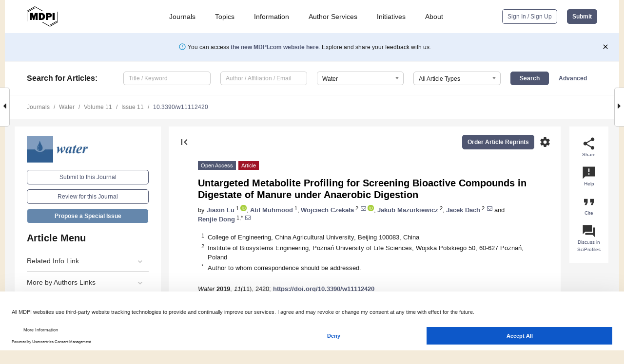

--- FILE ---
content_type: text/html; charset=UTF-8
request_url: https://www.mdpi.com/2073-4441/11/11/2420
body_size: 77163
content:


<!DOCTYPE html>
<html lang="en" xmlns:og="http://ogp.me/ns#" xmlns:fb="https://www.facebook.com/2008/fbml">
    <head>
        <meta charset="utf-8">
        <meta http-equiv="X-UA-Compatible" content="IE=edge,chrome=1">
        <meta content="mdpi" name="sso-service" />
                             <meta content="width=device-width, initial-scale=1.0" name="viewport" />        
                <title>Untargeted Metabolite Profiling for Screening Bioactive Compounds in Digestate of Manure under Anaerobic Digestion</title><link rel="stylesheet" href="https://pub.mdpi-res.com/assets/css/font-awesome.min.css?eb190a3a77e5e1ee?1768564054">
        <link rel="stylesheet" href="https://pub.mdpi-res.com/assets/css/jquery.multiselect.css?f56c135cbf4d1483?1768564054">
        <link rel="stylesheet" href="https://pub.mdpi-res.com/assets/css/chosen.min.css?d7ca5ca9441ef9e1?1768564054">

                    <link rel="stylesheet" href="https://pub.mdpi-res.com/assets/css/main2.css?811c15039ec4533e?1768564054">
        
                <link rel="mask-icon" href="https://pub.mdpi-res.com/img/mask-icon-128.svg?c1c7eca266cd7013?1768564054" color="#4f5671">
        <link rel="apple-touch-icon" sizes="180x180" href="https://pub.mdpi-res.com/icon/apple-touch-icon-180x180.png?1768564054">
        <link rel="apple-touch-icon" sizes="152x152" href="https://pub.mdpi-res.com/icon/apple-touch-icon-152x152.png?1768564054">
        <link rel="apple-touch-icon" sizes="144x144" href="https://pub.mdpi-res.com/icon/apple-touch-icon-144x144.png?1768564054">
        <link rel="apple-touch-icon" sizes="120x120" href="https://pub.mdpi-res.com/icon/apple-touch-icon-120x120.png?1768564054">
        <link rel="apple-touch-icon" sizes="114x114" href="https://pub.mdpi-res.com/icon/apple-touch-icon-114x114.png?1768564054">
        <link rel="apple-touch-icon" sizes="76x76"   href="https://pub.mdpi-res.com/icon/apple-touch-icon-76x76.png?1768564054">
        <link rel="apple-touch-icon" sizes="72x72"   href="https://pub.mdpi-res.com/icon/apple-touch-icon-72x72.png?1768564054">
        <link rel="apple-touch-icon" sizes="57x57"   href="https://pub.mdpi-res.com/icon/apple-touch-icon-57x57.png?1768564054">
        <link rel="apple-touch-icon"                 href="https://pub.mdpi-res.com/icon/apple-touch-icon-57x57.png?1768564054">
        <link rel="apple-touch-icon-precomposed"     href="https://pub.mdpi-res.com/icon/apple-touch-icon-57x57.png?1768564054">
                        <link rel="manifest" href="/manifest.json">
        <meta name="theme-color" content="#ffffff">
        <meta name="application-name" content="&nbsp;"/>

            <link rel="apple-touch-startup-image" href="https://pub.mdpi-res.com/img/journals/water-logo-sq.png?1f4660daf68fe8d3">
    <link rel="apple-touch-icon" href="https://pub.mdpi-res.com/img/journals/water-logo-sq.png?1f4660daf68fe8d3">
    <meta name="msapplication-TileImage" content="https://pub.mdpi-res.com/img/journals/water-logo-sq.png?1f4660daf68fe8d3">

            <link rel="stylesheet" href="https://pub.mdpi-res.com/assets/css/jquery-ui-1.10.4.custom.min.css?80647d88647bf347?1768564054">
    <link rel="stylesheet" href="https://pub.mdpi-res.com/assets/css/magnific-popup.min.css?04d343e036f8eecd?1768564054">
    <link rel="stylesheet" href="https://pub.mdpi-res.com/assets/css/xml2html/article-html.css?b5ed6c65b8b7ceb9?1768564054">
            
    <style>

h2, #abstract .related_suggestion_title {
    }

.batch_articles a {
    color: #000;
}

    a, .batch_articles .authors a, a:focus, a:hover, a:active, .batch_articles a:focus, .batch_articles a:hover, li.side-menu-li a {
            }

    span.label a {
        color: #fff;
    }

    #main-content a.title-link:hover,
    #main-content a.title-link:focus,
    #main-content div.generic-item a.title-link:hover,
    #main-content div.generic-item a.title-link:focus {
            }

    #main-content #middle-column .generic-item.article-item a.title-link:hover,
    #main-content #middle-column .generic-item.article-item a.title-link:focus {
            }

    .art-authors a.toEncode {
        color: #333;
        font-weight: 700;
    }

    #main-content #middle-column ul li::before {
            }

    .accordion-navigation.active a.accordion__title,
    .accordion-navigation.active a.accordion__title::after {
            }

    .accordion-navigation li:hover::before,
    .accordion-navigation li:hover a,
    .accordion-navigation li:focus a {
            }

    .relative-size-container .relative-size-image .relative-size {
            }

    .middle-column__help__fixed a:hover i,
            }

    input[type="checkbox"]:checked:after {
            }

    input[type="checkbox"]:not(:disabled):hover:before {
            }

    #main-content .bolded-text {
            }


#main-content .hypothesis-count-container {
    }

#main-content .hypothesis-count-container:before {
    }

.full-size-menu ul li.menu-item .dropdown-wrapper {
    }

.full-size-menu ul li.menu-item > a.open::after {
    }

#title-story .title-story-orbit .orbit-caption {
    #background: url('/img/design/000000_background.png') !important;
    background: url('/img/design/ffffff_background.png') !important;
    color: rgb(51, 51, 51) !important;
}

#main-content .content__container__orbit {
    background-color: #000 !important;
}

#main-content .content__container__journal {
        color: #fff;
}

.html-article-menu .row span {
    }

.html-article-menu .row span.active {
    }

.accordion-navigation__journal .side-menu-li.active::before,
.accordion-navigation__journal .side-menu-li.active a {
    color: rgba(50,95,145,0.75) !important;
    font-weight: 700;
}

.accordion-navigation__journal .side-menu-li:hover::before ,
.accordion-navigation__journal .side-menu-li:hover a {
    color: rgba(50,95,145,0.75) !important;
    }

.side-menu-ul li.active a, .side-menu-ul li.active, .side-menu-ul li.active::before {
    color: rgba(50,95,145,0.75) !important;
}

.side-menu-ul li.active a {
    }

.result-selected, .active-result.highlighted, .active-result:hover,
.result-selected, .active-result.highlighted, .active-result:focus {
        }

.search-container.search-container__default-scheme {
    }

nav.tab-bar .open-small-search.active:after {
    }

.search-container.search-container__default-scheme .custom-accordion-for-small-screen-link::after {
    color: #fff;
}

@media only screen and (max-width: 50em) {
    #main-content .content__container.journal-info {
        color: #fff;
            }

    #main-content .content__container.journal-info a {
        color: #fff;
    }
} 

.button.button--color {
        }

.button.button--color:hover,
.button.button--color:focus {
            }

.button.button--color-journal {
    position: relative;
    background-color: rgba(50,95,145,0.75);
    border-color: #fff;
    color: #fff !important;
}

.button.button--color-journal:hover::before {
    content: '';
    position: absolute;
    top: 0;
    left: 0;
    height: 100%;
    width: 100%;
    background-color: #ffffff;
    opacity: 0.2;
}

.button.button--color-journal:visited,
.button.button--color-journal:hover,
.button.button--color-journal:focus {
    background-color: rgba(50,95,145,0.75);
    border-color: #fff;
    color: #fff !important;
}

.button.button--color path {
    }

.button.button--color:hover path {
    fill: #fff;
}

#main-content #search-refinements .ui-slider-horizontal .ui-slider-range {
    }

.breadcrumb__element:last-of-type a {
    }

#main-header {
    }

#full-size-menu .top-bar, #full-size-menu li.menu-item span.user-email {
    }

.top-bar-section li:not(.has-form) a:not(.button) {
    }

#full-size-menu li.menu-item .dropdown-wrapper li a:hover {
    }

#full-size-menu li.menu-item a:hover, #full-size-menu li.menu.item a:focus, nav.tab-bar a:hover {
    }
#full-size-menu li.menu.item a:active, #full-size-menu li.menu.item a.active {
    }

#full-size-menu li.menu-item a.open-mega-menu.active, #full-size-menu li.menu-item div.mega-menu, a.open-mega-menu.active {
        }

#full-size-menu li.menu-item div.mega-menu li, #full-size-menu li.menu-item div.mega-menu a {
            border-color: #9a9a9a;
}

div.type-section h2 {
                font-size: 20px;
    line-height: 26px;
    font-weight: 300;
}

div.type-section h3 {
    margin-left: 15px;
    margin-bottom: 0px;
    font-weight: 300;
}

.journal-tabs .tab-title.active a {
            }

</style>
    <link rel="stylesheet" href="https://pub.mdpi-res.com/assets/css/slick.css?f38b2db10e01b157?1768564054">

                
    <meta name="title" content="Untargeted Metabolite Profiling for Screening Bioactive Compounds in Digestate of Manure under Anaerobic Digestion">
    <meta name="description" content="Untargeted metabolite profiling was performed on chicken manure (CHM), swine manure (SM), cattle manure (CM), and their respective digestate by XCMS coupled with MetaboAnalyst programs. Through global chemical profiling, the chemical characteristics of different digestates and types of manure were displayed during the anaerobic digestion (AD) process. As the feed for AD, CM had less easily-degradable organics, SM contained the least O-alkyls and anomerics of carbohydrates, and CHM exhibited relatively lower bio-stability. The derived metabolite pathways of different manure during the AD process were identified by MetaboAnalyst. Twelve, 8, and 5 metabolic pathways were affected by the AD process in CHM, SM, and CM, respectively. Furthermore, bioactive compounds of digestate were detected, such as amino acids (L-arginine, L-ornithine, L-cysteine, and L-aspartate), hormones (L-adrenaline, 19-hydroxy androstenedione, and estrone), alkaloids (tryptamine and N-methyltyramine), and vitamin B5, in different types of manure and their digestates. The combination of XCMS and MetaboAnalyst programs can be an effective strategy for metabolite profiling of manure and its anaerobic digestate under different situations." >
    <link rel="image_src" href="https://pub.mdpi-res.com/img/journals/water-logo.png?1f4660daf68fe8d3" >
    <meta name="dc.title" content="Untargeted Metabolite Profiling for Screening Bioactive Compounds in Digestate of Manure under Anaerobic Digestion">

    <meta name="dc.creator" content="Jiaxin Lu">
    <meta name="dc.creator" content="Atif Muhmood">
    <meta name="dc.creator" content="Wojciech Czekała">
    <meta name="dc.creator" content="Jakub Mazurkiewicz">
    <meta name="dc.creator" content="Jacek Dach">
    <meta name="dc.creator" content="Renjie Dong">
    
    <meta name="dc.type" content="Article">
    <meta name="dc.source" content="Water 2019, Vol. 11, Page 2420">
    <meta name="dc.date" content="2019-11-19">
    <meta name ="dc.identifier" content="10.3390/w11112420">
    
    <meta name="dc.publisher" content="Multidisciplinary Digital Publishing Institute">
    <meta name="dc.rights" content="http://creativecommons.org/licenses/by/3.0/">
    <meta name="dc.format" content="application/pdf" >
    <meta name="dc.language" content="en" >
    <meta name="dc.description" content="Untargeted metabolite profiling was performed on chicken manure (CHM), swine manure (SM), cattle manure (CM), and their respective digestate by XCMS coupled with MetaboAnalyst programs. Through global chemical profiling, the chemical characteristics of different digestates and types of manure were displayed during the anaerobic digestion (AD) process. As the feed for AD, CM had less easily-degradable organics, SM contained the least O-alkyls and anomerics of carbohydrates, and CHM exhibited relatively lower bio-stability. The derived metabolite pathways of different manure during the AD process were identified by MetaboAnalyst. Twelve, 8, and 5 metabolic pathways were affected by the AD process in CHM, SM, and CM, respectively. Furthermore, bioactive compounds of digestate were detected, such as amino acids (L-arginine, L-ornithine, L-cysteine, and L-aspartate), hormones (L-adrenaline, 19-hydroxy androstenedione, and estrone), alkaloids (tryptamine and N-methyltyramine), and vitamin B5, in different types of manure and their digestates. The combination of XCMS and MetaboAnalyst programs can be an effective strategy for metabolite profiling of manure and its anaerobic digestate under different situations." >

    <meta name="dc.subject" content="anaerobic digestion" >
    <meta name="dc.subject" content="bioactive compounds" >
    <meta name="dc.subject" content="metabolites" >
    <meta name="dc.subject" content="untargeted profiling" >
    <meta name="dc.subject" content="metabolic pathways" >
    
    <meta name ="prism.issn" content="2073-4441">
    <meta name ="prism.publicationName" content="Water">
    <meta name ="prism.publicationDate" content="2019-11-19">
    <meta name ="prism.section" content="Article" >

            <meta name ="prism.volume" content="11">
        <meta name ="prism.number" content="11">
        <meta name ="prism.startingPage" content="2420" >

            
    <meta name="citation_issn" content="2073-4441">
    <meta name="citation_journal_title" content="Water">
    <meta name="citation_publisher" content="Multidisciplinary Digital Publishing Institute">
    <meta name="citation_title" content="Untargeted Metabolite Profiling for Screening Bioactive Compounds in Digestate of Manure under Anaerobic Digestion">
    <meta name="citation_publication_date" content="2019/11">
    <meta name="citation_online_date" content="2019/11/19">

            <meta name="citation_volume" content="11">
        <meta name="citation_issue" content="11">
        <meta name="citation_firstpage" content="2420">

            
    <meta name="citation_author" content="Lu, Jiaxin">
    <meta name="citation_author" content="Muhmood, Atif">
    <meta name="citation_author" content="Czekała, Wojciech">
    <meta name="citation_author" content="Mazurkiewicz, Jakub">
    <meta name="citation_author" content="Dach, Jacek">
    <meta name="citation_author" content="Dong, Renjie">
    
    <meta name="citation_doi" content="10.3390/w11112420">
    
    <meta name="citation_id" content="mdpi-w11112420">
    <meta name="citation_abstract_html_url" content="https://www.mdpi.com/2073-4441/11/11/2420">

    <meta name="citation_pdf_url" content="https://www.mdpi.com/2073-4441/11/11/2420/pdf?version=1574147512">
    <link rel="alternate" type="application/pdf" title="PDF Full-Text" href="https://www.mdpi.com/2073-4441/11/11/2420/pdf?version=1574147512">
    <meta name="fulltext_pdf" content="https://www.mdpi.com/2073-4441/11/11/2420/pdf?version=1574147512">
    
    <meta name="citation_fulltext_html_url" content="https://www.mdpi.com/2073-4441/11/11/2420/htm">
    <link rel="alternate" type="text/html" title="HTML Full-Text" href="https://www.mdpi.com/2073-4441/11/11/2420/htm">
    <meta name="fulltext_html" content="https://www.mdpi.com/2073-4441/11/11/2420/htm">
    
    <link rel="alternate" type="text/xml" title="XML Full-Text" href="https://www.mdpi.com/2073-4441/11/11/2420/xml">
    <meta name="fulltext_xml" content="https://www.mdpi.com/2073-4441/11/11/2420/xml">
    <meta name="citation_xml_url" content="https://www.mdpi.com/2073-4441/11/11/2420/xml">
    
    <meta name="twitter:card" content="summary" />
    <meta name="twitter:site" content="@MDPIOpenAccess" />
    <meta name="twitter:image" content="https://pub.mdpi-res.com/img/journals/water-logo-social.png?1f4660daf68fe8d3" />

    <meta property="fb:app_id" content="131189377574"/>
    <meta property="og:site_name" content="MDPI"/>
    <meta property="og:type" content="article"/>
    <meta property="og:url" content="https://www.mdpi.com/2073-4441/11/11/2420" />
    <meta property="og:title" content="Untargeted Metabolite Profiling for Screening Bioactive Compounds in Digestate of Manure under Anaerobic Digestion" />
    <meta property="og:description" content="Untargeted metabolite profiling was performed on chicken manure (CHM), swine manure (SM), cattle manure (CM), and their respective digestate by XCMS coupled with MetaboAnalyst programs. Through global chemical profiling, the chemical characteristics of different digestates and types of manure were displayed during the anaerobic digestion (AD) process. As the feed for AD, CM had less easily-degradable organics, SM contained the least O-alkyls and anomerics of carbohydrates, and CHM exhibited relatively lower bio-stability. The derived metabolite pathways of different manure during the AD process were identified by MetaboAnalyst. Twelve, 8, and 5 metabolic pathways were affected by the AD process in CHM, SM, and CM, respectively. Furthermore, bioactive compounds of digestate were detected, such as amino acids (L-arginine, L-ornithine, L-cysteine, and L-aspartate), hormones (L-adrenaline, 19-hydroxy androstenedione, and estrone), alkaloids (tryptamine and N-methyltyramine), and vitamin B5, in different types of manure and their digestates. The combination of XCMS and MetaboAnalyst programs can be an effective strategy for metabolite profiling of manure and its anaerobic digestate under different situations." />
    <meta property="og:image" content="https://pub.mdpi-res.com/water/water-11-02420/article_deploy/html/images/water-11-02420-ag-550.jpg?1574954015" />
                <link rel="alternate" type="application/rss+xml" title="MDPI Publishing - Latest articles" href="https://www.mdpi.com/rss">
                
        <meta name="google-site-verification" content="PxTlsg7z2S00aHroktQd57fxygEjMiNHydKn3txhvwY">
        <meta name="facebook-domain-verification" content="mcoq8dtq6sb2hf7z29j8w515jjoof7" />

                <script id="usercentrics-cmp" src="https://web.cmp.usercentrics.eu/ui/loader.js" data-ruleset-id="PbAnaGk92sB5Cc" async></script>
        
        <!--[if lt IE 9]>
            <script>var browserIe8 = true;</script>
            <link rel="stylesheet" href="https://pub.mdpi-res.com/assets/css/ie8foundationfix.css?50273beac949cbf0?1768564054">
            <script src="//html5shiv.googlecode.com/svn/trunk/html5.js"></script>
            <script src="//cdnjs.cloudflare.com/ajax/libs/html5shiv/3.6.2/html5shiv.js"></script>
            <script src="//s3.amazonaws.com/nwapi/nwmatcher/nwmatcher-1.2.5-min.js"></script>
            <script src="//html5base.googlecode.com/svn-history/r38/trunk/js/selectivizr-1.0.3b.js"></script>
            <script src="//cdnjs.cloudflare.com/ajax/libs/respond.js/1.1.0/respond.min.js"></script>
            <script src="https://pub.mdpi-res.com/assets/js/ie8/ie8patch.js?9e1d3c689a0471df?1768564054"></script>
            <script src="https://pub.mdpi-res.com/assets/js/ie8/rem.min.js?94b62787dcd6d2f2?1768564054"></script>            
                                                        <![endif]-->

                    <script>
                window.dataLayer = window.dataLayer || [];
                function gtag() { dataLayer.push(arguments); }
                gtag('consent', 'default', {
                    'ad_user_data': 'denied',
                    'ad_personalization': 'denied',
                    'ad_storage': 'denied',
                    'analytics_storage': 'denied',
                    'wait_for_update': 500,
                });
                dataLayer.push({'gtm.start': new Date().getTime(), 'event': 'gtm.js'});

                            </script>

            <script>
                (function(w,d,s,l,i){w[l]=w[l]||[];w[l].push({'gtm.start':
                new Date().getTime(),event:'gtm.js'});var f=d.getElementsByTagName(s)[0],
                j=d.createElement(s),dl=l!='dataLayer'?'&l='+l:'';j.async=true;j.src=
                'https://www.googletagmanager.com/gtm.js?id='+i+dl;f.parentNode.insertBefore(j,f);
                })(window,document,'script','dataLayer','GTM-WPK7SW5');
            </script>

                        
                              <script>!function(e){var n="https://s.go-mpulse.net/boomerang/";if("True"=="True")e.BOOMR_config=e.BOOMR_config||{},e.BOOMR_config.PageParams=e.BOOMR_config.PageParams||{},e.BOOMR_config.PageParams.pci=!0,n="https://s2.go-mpulse.net/boomerang/";if(window.BOOMR_API_key="4MGA4-E5JH8-79LAG-STF7X-79Z92",function(){function e(){if(!o){var e=document.createElement("script");e.id="boomr-scr-as",e.src=window.BOOMR.url,e.async=!0,i.parentNode.appendChild(e),o=!0}}function t(e){o=!0;var n,t,a,r,d=document,O=window;if(window.BOOMR.snippetMethod=e?"if":"i",t=function(e,n){var t=d.createElement("script");t.id=n||"boomr-if-as",t.src=window.BOOMR.url,BOOMR_lstart=(new Date).getTime(),e=e||d.body,e.appendChild(t)},!window.addEventListener&&window.attachEvent&&navigator.userAgent.match(/MSIE [67]\./))return window.BOOMR.snippetMethod="s",void t(i.parentNode,"boomr-async");a=document.createElement("IFRAME"),a.src="about:blank",a.title="",a.role="presentation",a.loading="eager",r=(a.frameElement||a).style,r.width=0,r.height=0,r.border=0,r.display="none",i.parentNode.appendChild(a);try{O=a.contentWindow,d=O.document.open()}catch(_){n=document.domain,a.src="javascript:var d=document.open();d.domain='"+n+"';void(0);",O=a.contentWindow,d=O.document.open()}if(n)d._boomrl=function(){this.domain=n,t()},d.write("<bo"+"dy onload='document._boomrl();'>");else if(O._boomrl=function(){t()},O.addEventListener)O.addEventListener("load",O._boomrl,!1);else if(O.attachEvent)O.attachEvent("onload",O._boomrl);d.close()}function a(e){window.BOOMR_onload=e&&e.timeStamp||(new Date).getTime()}if(!window.BOOMR||!window.BOOMR.version&&!window.BOOMR.snippetExecuted){window.BOOMR=window.BOOMR||{},window.BOOMR.snippetStart=(new Date).getTime(),window.BOOMR.snippetExecuted=!0,window.BOOMR.snippetVersion=12,window.BOOMR.url=n+"4MGA4-E5JH8-79LAG-STF7X-79Z92";var i=document.currentScript||document.getElementsByTagName("script")[0],o=!1,r=document.createElement("link");if(r.relList&&"function"==typeof r.relList.supports&&r.relList.supports("preload")&&"as"in r)window.BOOMR.snippetMethod="p",r.href=window.BOOMR.url,r.rel="preload",r.as="script",r.addEventListener("load",e),r.addEventListener("error",function(){t(!0)}),setTimeout(function(){if(!o)t(!0)},3e3),BOOMR_lstart=(new Date).getTime(),i.parentNode.appendChild(r);else t(!1);if(window.addEventListener)window.addEventListener("load",a,!1);else if(window.attachEvent)window.attachEvent("onload",a)}}(),"".length>0)if(e&&"performance"in e&&e.performance&&"function"==typeof e.performance.setResourceTimingBufferSize)e.performance.setResourceTimingBufferSize();!function(){if(BOOMR=e.BOOMR||{},BOOMR.plugins=BOOMR.plugins||{},!BOOMR.plugins.AK){var n=""=="true"?1:0,t="",a="ck73t7qxgqvjg2lrjcna-f-6f896d53c-clientnsv4-s.akamaihd.net",i="false"=="true"?2:1,o={"ak.v":"39","ak.cp":"1774948","ak.ai":parseInt("1155516",10),"ak.ol":"0","ak.cr":9,"ak.ipv":4,"ak.proto":"h2","ak.rid":"7011281","ak.r":42312,"ak.a2":n,"ak.m":"dscb","ak.n":"essl","ak.bpcip":"18.191.185.0","ak.cport":52670,"ak.gh":"23.52.41.157","ak.quicv":"","ak.tlsv":"tls1.3","ak.0rtt":"","ak.0rtt.ed":"","ak.csrc":"-","ak.acc":"","ak.t":"1769031834","ak.ak":"hOBiQwZUYzCg5VSAfCLimQ==8rGfIeda5/rANctLythSqEBsFSy21K5K/pbwaNoJAipdtX5TAJt1QKeaWihQ8+0gnxJwkGn4U9zbLH2QbQEBdMEM47CUgQrZasGMoISeuQoIz8/BxtxVsxkNOjYNNMNP0kWK2YNk0IPxUnDFIsMMkVRBDOEX+UXhZXUk4HwYSjA76sIIWjTZq7nXlI1HaA3KAheBAcNMZQ6QWM6vhmiFA/Vl1n0hnMR4Go9YZQPwBHhB0QctrcDKq67/Dw+BFAMoZXCYngNgCXbtwu6PC6EbpqTEdkda33Z8rYqrhbzKaEohEGDa1ROgY2Ur04w280GmxMe2AuwcPGrarkXmHxSVJUv7IGHl15NPf8X/SfBXQSHJRTEphlMkZEhSbXuvMBnLYjy07or3QR+6DkikfWPwe6E8K41GiY14BvWeCa+F1u0=","ak.pv":"21","ak.dpoabenc":"","ak.tf":i};if(""!==t)o["ak.ruds"]=t;var r={i:!1,av:function(n){var t="http.initiator";if(n&&(!n[t]||"spa_hard"===n[t]))o["ak.feo"]=void 0!==e.aFeoApplied?1:0,BOOMR.addVar(o)},rv:function(){var e=["ak.bpcip","ak.cport","ak.cr","ak.csrc","ak.gh","ak.ipv","ak.m","ak.n","ak.ol","ak.proto","ak.quicv","ak.tlsv","ak.0rtt","ak.0rtt.ed","ak.r","ak.acc","ak.t","ak.tf"];BOOMR.removeVar(e)}};BOOMR.plugins.AK={akVars:o,akDNSPreFetchDomain:a,init:function(){if(!r.i){var e=BOOMR.subscribe;e("before_beacon",r.av,null,null),e("onbeacon",r.rv,null,null),r.i=!0}return this},is_complete:function(){return!0}}}}()}(window);</script></head>

    <body>
         
                		        	
		<div class="direction direction_right" id="small_right" style="border-right-width: 0px; padding:0;">
        <i class="fa fa-caret-right fa-2x"></i>
    </div>

	<div class="big_direction direction_right" id="big_right" style="border-right-width: 0px;">
				<div style="text-align: right;">
									Next Article in Journal<br>
				<div><a href="/2073-4441/11/11/2421">Flood Simulations in Mid-Latitude Agricultural Land Using Regional Current and Future Extreme Weathers</a></div>
					 		 		 	</div>
	</div>
	
		<div class="direction" id="small_left" style="border-left-width: 0px">
        <i class="fa fa-caret-left fa-2x"></i>
    </div>
	<div class="big_direction" id="big_left" style="border-left-width: 0px;">
				<div>
									Previous Article in Journal<br>
				<div><a href="/2073-4441/11/11/2418">Characteristics of Water Isotopes and Water Source Identification During the Wet Season in Naqu River Basin, Qinghai–Tibet Plateau</a></div>
					 			 	 	</div>
	</div>
	    <div style="clear: both;"></div>

                    
<div id="menuModal" class="reveal-modal reveal-modal-new reveal-modal-menu" aria-hidden="true" data-reveal role="dialog">
    <div class="menu-container">
        <div class="UI_NavMenu">
            


<div class="content__container " >
    <div class="custom-accordion-for-small-screen-link " >
                            <h2>Journals</h2>
                    </div>

    <div class="target-item custom-accordion-for-small-screen-content show-for-medium-up">
                            <div class="menu-container__links">
                        <div style="width: 100%; float: left;">
                            <a href="/about/journals">Active Journals</a>
                            <a href="/about/journalfinder">Find a Journal</a>
                            <a href="/about/journals/proposal">Journal Proposal</a>
                            <a href="/about/proceedings">Proceedings Series</a>
                        </div>
                    </div>
                    </div>
</div>

            <a href="/topics">
                <h2>Topics</h2>
            </a>

            


<div class="content__container " >
    <div class="custom-accordion-for-small-screen-link " >
                            <h2>Information</h2>
                    </div>

    <div class="target-item custom-accordion-for-small-screen-content show-for-medium-up">
                            <div class="menu-container__links">
                        <div style="width: 100%; max-width: 200px; float: left;">
                            <a href="/authors">For Authors</a>
                            <a href="/reviewers">For Reviewers</a>
                            <a href="/editors">For Editors</a>
                            <a href="/librarians">For Librarians</a>
                            <a href="/publishing_services">For Publishers</a>
                            <a href="/societies">For Societies</a>
                            <a href="/conference_organizers">For Conference Organizers</a>
                        </div>
                        <div style="width: 100%; max-width: 250px; float: left;">
                            <a href="/openaccess">Open Access Policy</a>
                            <a href="/ioap">Institutional Open Access Program</a>
                            <a href="/special_issues_guidelines">Special Issues Guidelines</a>
                            <a href="/editorial_process">Editorial Process</a>
                            <a href="/ethics">Research and Publication Ethics</a>
                            <a href="/apc">Article Processing Charges</a>
                            <a href="/awards">Awards</a>
                            <a href="/testimonials">Testimonials</a>
                        </div>
                    </div>
                    </div>
</div>

            <a href="/authors/english">
                <h2>Author Services</h2>
            </a>

            


<div class="content__container " >
    <div class="custom-accordion-for-small-screen-link " >
                            <h2>Initiatives</h2>
                    </div>

    <div class="target-item custom-accordion-for-small-screen-content show-for-medium-up">
                            <div class="menu-container__links">
                        <div style="width: 100%; float: left;">
                            <a href="https://sciforum.net" target="_blank" rel="noopener noreferrer">Sciforum</a>
                            <a href="https://www.mdpi.com/books" target="_blank" rel="noopener noreferrer">MDPI Books</a>
                            <a href="https://www.preprints.org" target="_blank" rel="noopener noreferrer">Preprints.org</a>
                            <a href="https://www.scilit.com" target="_blank" rel="noopener noreferrer">Scilit</a>
                            <a href="https://sciprofiles.com" target="_blank" rel="noopener noreferrer">SciProfiles</a>
                            <a href="https://encyclopedia.pub" target="_blank" rel="noopener noreferrer">Encyclopedia</a>
                            <a href="https://jams.pub" target="_blank" rel="noopener noreferrer">JAMS</a>
                            <a href="/about/proceedings">Proceedings Series</a>
                        </div>
                    </div>
                    </div>
</div>

            


<div class="content__container " >
    <div class="custom-accordion-for-small-screen-link " >
                            <h2>About</h2>
                    </div>

    <div class="target-item custom-accordion-for-small-screen-content show-for-medium-up">
                            <div class="menu-container__links">
                        <div style="width: 100%; float: left;">
                            <a href="/about">Overview</a>
                            <a href="/about/contact">Contact</a>
                            <a href="https://careers.mdpi.com" target="_blank" rel="noopener noreferrer">Careers</a>
                            <a href="/about/announcements">News</a>
                            <a href="/about/press">Press</a>
                            <a href="http://blog.mdpi.com/" target="_blank" rel="noopener noreferrer">Blog</a>
                        </div>
                    </div>
                    </div>
</div>
        </div>

        <div class="menu-container__buttons">
                            <a class="button UA_SignInUpButton" href="/user/login">Sign In / Sign Up</a>
                    </div>
    </div>
</div>

                
<div id="captchaModal" class="reveal-modal reveal-modal-new reveal-modal-new--small" data-reveal aria-label="Captcha" aria-hidden="true" role="dialog"></div>
        
<div id="actionDisabledModal" class="reveal-modal" data-reveal aria-labelledby="actionDisableModalTitle" aria-hidden="true" role="dialog" style="width: 300px;">
    <h2 id="actionDisableModalTitle">Notice</h2>
    <form action="/email/captcha" method="post" id="emailCaptchaForm">
        <div class="row">
            <div id="js-action-disabled-modal-text" class="small-12 columns">
            </div>
            
            <div id="js-action-disabled-modal-submit" class="small-12 columns" style="margin-top: 10px; display: none;">
                You can make submissions to other journals 
                <a href="https://susy.mdpi.com/user/manuscripts/upload">here</a>.
            </div>
        </div>
    </form>
    <a class="close-reveal-modal" aria-label="Close">
        <i class="material-icons">clear</i>
    </a>
</div>
        
<div id="rssNotificationModal" class="reveal-modal reveal-modal-new" data-reveal aria-labelledby="rssNotificationModalTitle" aria-hidden="true" role="dialog">
    <div class="row">
        <div class="small-12 columns">
            <h2 id="rssNotificationModalTitle">Notice</h2>
            <p>
                You are accessing a machine-readable page. In order to be human-readable, please install an RSS reader.
            </p>
        </div>
    </div>
    <div class="row">
        <div class="small-12 columns">
            <a class="button button--color js-rss-notification-confirm">Continue</a>
            <a class="button button--grey" onclick="$(this).closest('.reveal-modal').find('.close-reveal-modal').click(); return false;">Cancel</a>
        </div>
    </div>
    <a class="close-reveal-modal" aria-label="Close">
        <i class="material-icons">clear</i>
    </a>
</div>
        
<div id="drop-article-label-openaccess" class="f-dropdown medium" data-dropdown-content aria-hidden="true" tabindex="-1">
    <p>
        All articles published by MDPI are made immediately available worldwide under an open access license. No special 
        permission is required to reuse all or part of the article published by MDPI, including figures and tables. For 
        articles published under an open access Creative Common CC BY license, any part of the article may be reused without 
        permission provided that the original article is clearly cited. For more information, please refer to
        <a href="https://www.mdpi.com/openaccess">https://www.mdpi.com/openaccess</a>.
    </p>
</div>

<div id="drop-article-label-feature" class="f-dropdown medium" data-dropdown-content aria-hidden="true" tabindex="-1">
    <p>
        Feature papers represent the most advanced research with significant potential for high impact in the field. A Feature 
        Paper should be a substantial original Article that involves several techniques or approaches, provides an outlook for 
        future research directions and describes possible research applications.
    </p>

    <p>
        Feature papers are submitted upon individual invitation or recommendation by the scientific editors and must receive 
        positive feedback from the reviewers.
    </p>
</div>

<div id="drop-article-label-choice" class="f-dropdown medium" data-dropdown-content aria-hidden="true" tabindex="-1">
    <p>
        Editor’s Choice articles are based on recommendations by the scientific editors of MDPI journals from around the world. 
        Editors select a small number of articles recently published in the journal that they believe will be particularly 
        interesting to readers, or important in the respective research area. The aim is to provide a snapshot of some of the 
        most exciting work published in the various research areas of the journal.

        <div style="margin-top: -10px;">
            <div id="drop-article-label-choice-journal-link" style="display: none; margin-top: -10px; padding-top: 10px;">
            </div>
        </div>
    </p>
</div>

<div id="drop-article-label-resubmission" class="f-dropdown medium" data-dropdown-content aria-hidden="true" tabindex="-1">
    <p>
        Original Submission Date Received: <span id="drop-article-label-resubmission-date"></span>.
    </p>
</div>

                <div id="container">
                        
                <noscript>
                    <div id="no-javascript">
                        You seem to have javascript disabled. Please note that many of the page functionalities won't work as expected without javascript enabled.
                    </div>
                </noscript>

                <div class="fixed">
                    <nav class="tab-bar show-for-medium-down">
                        <div class="row full-width collapse">
                            <div class="medium-3 small-4 columns">
                                <a href="/">
                                    <img class="full-size-menu__mdpi-logo" src="https://pub.mdpi-res.com/img/design/mdpi-pub-logo-black-small1.svg?da3a8dcae975a41c?1768564054" style="width: 64px;" title="MDPI Open Access Journals">
                                </a>
                            </div>
                            <div class="medium-3 small-4 columns right-aligned">
                                <div class="show-for-medium-down">
                                    <a href="#" style="display: none;">
                                        <i class="material-icons" onclick="$('#menuModal').foundation('reveal', 'close'); return false;">clear</i>
                                    </a>

                                    <a class="js-toggle-desktop-layout-link" title="Toggle desktop layout" style="display: none;" href="/toggle_desktop_layout_cookie">
                                        <i class="material-icons">zoom_out_map</i>
                                    </a>

                                                                            <a href="#" class="js-open-small-search open-small-search">
                                            <i class="material-icons show-for-small only">search</i>
                                        </a>
                                    
                                    <a title="MDPI main page" class="js-open-menu" data-reveal-id="menuModal" href="#">
                                        <i class="material-icons">menu</i>
                                    </a>
                                </div>
                            </div>
                        </div>
                    </nav>                       	
                </div>
                
                <section class="main-section">
                    <header>
                        <div class="full-size-menu show-for-large-up">
                             
                                <div class="row full-width">
                                                                        <div class="large-1 columns">
                                        <a href="/">
                                            <img class="full-size-menu__mdpi-logo" src="https://pub.mdpi-res.com/img/design/mdpi-pub-logo-black-small1.svg?da3a8dcae975a41c?1768564054" title="MDPI Open Access Journals">
                                        </a>
                                    </div>

                                                                        <div class="large-8 columns text-right UI_NavMenu">
                                        <ul>
                                            <li class="menu-item"> 
                                                <a href="/about/journals" data-dropdown="journals-dropdown" aria-controls="journals-dropdown" aria-expanded="false" data-options="is_hover: true; hover_timeout: 200">Journals</a>

                                                <ul id="journals-dropdown" class="f-dropdown dropdown-wrapper dropdown-wrapper__small" data-dropdown-content aria-hidden="true" tabindex="-1">
                                                    <li>
                                                        <div class="row">
                                                            <div class="small-12 columns">
                                                                <ul>
                                                                    <li>
                                                                        <a href="/about/journals">
                                                                            Active Journals
                                                                        </a>
                                                                    </li>
                                                                    <li>
                                                                        <a href="/about/journalfinder">
                                                                            Find a Journal
                                                                        </a>
                                                                    </li>
                                                                    <li>
                                                                        <a href="/about/journals/proposal">
                                                                            Journal Proposal
                                                                        </a>
                                                                    </li>
                                                                    <li>
                                                                        <a href="/about/proceedings">
                                                                            Proceedings Series
                                                                        </a>
                                                                    </li>
                                                                </ul>
                                                            </div>
                                                        </div>
                                                    </li>
                                                </ul>
                                            </li>

                                            <li class="menu-item"> 
                                                <a href="/topics">Topics</a>
                                            </li>

                                            <li class="menu-item"> 
                                                <a href="/authors" data-dropdown="information-dropdown" aria-controls="information-dropdown" aria-expanded="false" data-options="is_hover:true; hover_timeout:200">Information</a>

                                                <ul id="information-dropdown" class="f-dropdown dropdown-wrapper" data-dropdown-content aria-hidden="true" tabindex="-1">
                                                    <li>
                                                        <div class="row">
                                                            <div class="small-5 columns right-border">
                                                                <ul>
                                                                    <li>
                                                                        <a href="/authors">For Authors</a>
                                                                    </li>
                                                                    <li>
                                                                        <a href="/reviewers">For Reviewers</a>
                                                                    </li>
                                                                    <li>
                                                                        <a href="/editors">For Editors</a>
                                                                    </li>
                                                                    <li>
                                                                        <a href="/librarians">For Librarians</a>
                                                                    </li>
                                                                    <li>
                                                                        <a href="/publishing_services">For Publishers</a>
                                                                    </li>
                                                                    <li>
                                                                        <a href="/societies">For Societies</a>
                                                                    </li>
                                                                    <li>
                                                                        <a href="/conference_organizers">For Conference Organizers</a>
                                                                    </li>
                                                                </ul>
                                                            </div>

                                                            <div class="small-7 columns">
                                                                <ul>
                                                                    <li>
                                                                        <a href="/openaccess">Open Access Policy</a>
                                                                    </li>
                                                                    <li>
                                                                        <a href="/ioap">Institutional Open Access Program</a>
                                                                    </li>
                                                                    <li>
                                                                        <a href="/special_issues_guidelines">Special Issues Guidelines</a>
                                                                    </li>
                                                                    <li>
                                                                        <a href="/editorial_process">Editorial Process</a>
                                                                    </li>
                                                                    <li>
                                                                        <a href="/ethics">Research and Publication Ethics</a>
                                                                    </li>
                                                                    <li>
                                                                        <a href="/apc">Article Processing Charges</a>
                                                                    </li>
                                                                    <li>
                                                                        <a href="/awards">Awards</a>
                                                                    </li>
                                                                    <li>
                                                                        <a href="/testimonials">Testimonials</a>
                                                                    </li>
                                                                </ul>
                                                            </div>
                                                        </div>
                                                    </li>
                                                </ul>
                                            </li>

                                            <li class="menu-item">
                                                <a href="/authors/english">Author Services</a>
                                            </li>

                                            <li class="menu-item"> 
                                                <a href="/about/initiatives" data-dropdown="initiatives-dropdown" aria-controls="initiatives-dropdown" aria-expanded="false" data-options="is_hover: true; hover_timeout: 200">Initiatives</a>

                                                <ul id="initiatives-dropdown" class="f-dropdown dropdown-wrapper dropdown-wrapper__small" data-dropdown-content aria-hidden="true" tabindex="-1">
                                                    <li>
                                                        <div class="row">
                                                            <div class="small-12 columns">
                                                                <ul>
                                                                    <li>
                                                                        <a href="https://sciforum.net" target="_blank" rel="noopener noreferrer">
                                                                                                                                                        Sciforum
                                                                        </a>
                                                                    </li>
                                                                    <li>
                                                                        <a href="https://www.mdpi.com/books" target="_blank" rel="noopener noreferrer">
                                                                                                                                                        MDPI Books
                                                                        </a>
                                                                    </li>
                                                                    <li>
                                                                        <a href="https://www.preprints.org" target="_blank" rel="noopener noreferrer">
                                                                                                                                                        Preprints.org
                                                                        </a>
                                                                    </li>
                                                                    <li>
                                                                        <a href="https://www.scilit.com" target="_blank" rel="noopener noreferrer">
                                                                                                                                                        Scilit
                                                                        </a>
                                                                    </li>
                                                                    <li>
                                                                        <a href="https://sciprofiles.com" target="_blank" rel="noopener noreferrer">
                                                                            SciProfiles
                                                                        </a>
                                                                    </li>
                                                                    <li>
                                                                        <a href="https://encyclopedia.pub" target="_blank" rel="noopener noreferrer">
                                                                                                                                                        Encyclopedia
                                                                        </a>
                                                                    </li>
                                                                    <li>
                                                                        <a href="https://jams.pub" target="_blank" rel="noopener noreferrer">
                                                                            JAMS
                                                                        </a>
                                                                    </li>
                                                                    <li>
                                                                        <a href="/about/proceedings">
                                                                            Proceedings Series
                                                                        </a>
                                                                    </li>
                                                                </ul>
                                                            </div>
                                                        </div>
                                                    </li>
                                                </ul>
                                            </li>

                                            <li class="menu-item"> 
                                                <a href="/about" data-dropdown="about-dropdown" aria-controls="about-dropdown" aria-expanded="false" data-options="is_hover: true; hover_timeout: 200">About</a>

                                                <ul id="about-dropdown" class="f-dropdown dropdown-wrapper dropdown-wrapper__small" data-dropdown-content aria-hidden="true" tabindex="-1">
                                                    <li>
                                                        <div class="row">
                                                            <div class="small-12 columns">
                                                                <ul>
                                                                    <li>
                                                                        <a href="/about">
                                                                            Overview
                                                                        </a>
                                                                    </li>
                                                                    <li>
                                                                        <a href="/about/contact">
                                                                            Contact
                                                                        </a>
                                                                    </li>
                                                                    <li>
                                                                        <a href="https://careers.mdpi.com" target="_blank" rel="noopener noreferrer">
                                                                            Careers
                                                                        </a>
                                                                    </li>
                                                                    <li> 
                                                                        <a href="/about/announcements">
                                                                            News
                                                                        </a>
                                                                    </li>
                                                                    <li> 
                                                                        <a href="/about/press">
                                                                            Press
                                                                        </a>
                                                                    </li>
                                                                    <li>
                                                                        <a href="http://blog.mdpi.com/" target="_blank" rel="noopener noreferrer">
                                                                            Blog
                                                                        </a>
                                                                    </li>
                                                                </ul>
                                                            </div>
                                                        </div>
                                                    </li>
                                                </ul>
                                            </li>

                                                                                    </ul>
                                    </div>

                                    <div class="large-3 columns text-right full-size-menu__buttons">
                                        <div>
                                                                                            <a class="button button--default-inversed UA_SignInUpButton" href="/user/login">Sign In / Sign Up</a>
                                            
                                                <a class="button button--default js-journal-active-only-link js-journal-active-only-submit-link UC_NavSubmitButton" href="            https://susy.mdpi.com/user/manuscripts/upload?journal=water
    " data-disabledmessage="new submissions are not possible.">Submit</a>
                                        </div>
                                    </div>
                                </div>
                            </div>

                            <div class="row full-width new-website-link-banner" style="padding: 20px 50px 20px 20px; background-color: #E6EEFA; position: relative; display: none;">
                                <div class="small-12 columns" style="padding: 0; margin: 0; text-align: center;">
                                    <i class="material-icons" style="font-size: 16px; color: #2C9ACF; position: relative; top: -2px;">error_outline</i>
                                    You can access <a href="https://www.mdpi.com/redirect/new_site?return=/2073-4441/11/11/2420">the new MDPI.com website here</a>. Explore and share your feedback with us.
                                    <a href="#" class="new-website-link-banner-close"><i class="material-icons" style="font-size: 16px; color: #000000; position: absolute; right: -30px; top: 0px;">close</i></a>
                                </div>
                            </div>

                                                            <div class="header-divider">&nbsp;</div>
                            
                                                            <div class="search-container hide-for-small-down row search-container__homepage-scheme">
                                                                                                                        
















<form id="basic_search" style="background-color: inherit !important;" class="large-12 medium-12 columns " action="/search" method="get">

    <div class="row search-container__main-elements">
            
            <div class="large-2 medium-2 small-12 columns text-right1 small-only-text-left">
        <div class="show-for-medium-up">
            <div class="search-input-label">&nbsp;</div>
        </div>
            <span class="search-container__title">Search<span class="hide-for-medium"> for Articles</span><span class="hide-for-small">:</span></span>
    
    </div>


        <div class="custom-accordion-for-small-screen-content">
                
                <div class="large-2 medium-2 small-6 columns ">
        <div class="">
            <div class="search-input-label">Title / Keyword</div>
        </div>
                <input type="text" placeholder="Title / Keyword" id="q" tabindex="1" name="q" value="" />
    
    </div>


                
                <div class="large-2 medium-2 small-6 columns ">
        <div class="">
            <div class="search-input-label">Author / Affiliation / Email</div>
        </div>
                <input type="text" id="authors" placeholder="Author / Affiliation / Email" tabindex="2" name="authors" value="" />
    
    </div>


                
                <div class="large-2 medium-2 small-6 columns ">
        <div class="">
            <div class="search-input-label">Journal</div>
        </div>
                <select id="journal" tabindex="3" name="journal" class="chosen-select">
            <option value="">All Journals</option>
             
                        <option value="accountaudit" >
                                    Accounting and Auditing
                            </option>
             
                        <option value="acoustics" >
                                    Acoustics
                            </option>
             
                        <option value="amh" >
                                    Acta Microbiologica Hellenica (AMH)
                            </option>
             
                        <option value="actuators" >
                                    Actuators
                            </option>
             
                        <option value="adhesives" >
                                    Adhesives
                            </option>
             
                        <option value="admsci" >
                                    Administrative Sciences
                            </option>
             
                        <option value="adolescents" >
                                    Adolescents
                            </option>
             
                        <option value="arm" >
                                    Advances in Respiratory Medicine (ARM)
                            </option>
             
                        <option value="aerobiology" >
                                    Aerobiology
                            </option>
             
                        <option value="aerospace" >
                                    Aerospace
                            </option>
             
                        <option value="agriculture" >
                                    Agriculture
                            </option>
             
                        <option value="agriengineering" >
                                    AgriEngineering
                            </option>
             
                        <option value="agrochemicals" >
                                    Agrochemicals
                            </option>
             
                        <option value="agronomy" >
                                    Agronomy
                            </option>
             
                        <option value="ai" >
                                    AI
                            </option>
             
                        <option value="aichem" >
                                    AI Chemistry
                            </option>
             
                        <option value="aieng" >
                                    AI for Engineering
                            </option>
             
                        <option value="aieduc" >
                                    AI in Education
                            </option>
             
                        <option value="aimed" >
                                    AI in Medicine
                            </option>
             
                        <option value="aimater" >
                                    AI Materials
                            </option>
             
                        <option value="aisens" >
                                    AI Sensors
                            </option>
             
                        <option value="air" >
                                    Air
                            </option>
             
                        <option value="algorithms" >
                                    Algorithms
                            </option>
             
                        <option value="allergies" >
                                    Allergies
                            </option>
             
                        <option value="alloys" >
                                    Alloys
                            </option>
             
                        <option value="analog" >
                                    Analog
                            </option>
             
                        <option value="analytica" >
                                    Analytica
                            </option>
             
                        <option value="analytics" >
                                    Analytics
                            </option>
             
                        <option value="anatomia" >
                                    Anatomia
                            </option>
             
                        <option value="anesthres" >
                                    Anesthesia Research
                            </option>
             
                        <option value="animals" >
                                    Animals
                            </option>
             
                        <option value="antibiotics" >
                                    Antibiotics
                            </option>
             
                        <option value="antibodies" >
                                    Antibodies
                            </option>
             
                        <option value="antioxidants" >
                                    Antioxidants
                            </option>
             
                        <option value="applbiosci" >
                                    Applied Biosciences
                            </option>
             
                        <option value="applmech" >
                                    Applied Mechanics
                            </option>
             
                        <option value="applmicrobiol" >
                                    Applied Microbiology
                            </option>
             
                        <option value="applnano" >
                                    Applied Nano
                            </option>
             
                        <option value="applsci" >
                                    Applied Sciences
                            </option>
             
                        <option value="asi" >
                                    Applied System Innovation (ASI)
                            </option>
             
                        <option value="appliedchem" >
                                    AppliedChem
                            </option>
             
                        <option value="appliedmath" >
                                    AppliedMath
                            </option>
             
                        <option value="appliedphys" >
                                    AppliedPhys
                            </option>
             
                        <option value="aquacj" >
                                    Aquaculture Journal
                            </option>
             
                        <option value="architecture" >
                                    Architecture
                            </option>
             
                        <option value="arthropoda" >
                                    Arthropoda
                            </option>
             
                        <option value="arts" >
                                    Arts
                            </option>
             
                        <option value="astronautics" >
                                    Astronautics
                            </option>
             
                        <option value="astronomy" >
                                    Astronomy
                            </option>
             
                        <option value="atmosphere" >
                                    Atmosphere
                            </option>
             
                        <option value="atoms" >
                                    Atoms
                            </option>
             
                        <option value="audiolres" >
                                    Audiology Research
                            </option>
             
                        <option value="automation" >
                                    Automation
                            </option>
             
                        <option value="axioms" >
                                    Axioms
                            </option>
             
                        <option value="bacteria" >
                                    Bacteria
                            </option>
             
                        <option value="batteries" >
                                    Batteries
                            </option>
             
                        <option value="behavsci" >
                                    Behavioral Sciences
                            </option>
             
                        <option value="beverages" >
                                    Beverages
                            </option>
             
                        <option value="BDCC" >
                                    Big Data and Cognitive Computing (BDCC)
                            </option>
             
                        <option value="biochem" >
                                    BioChem
                            </option>
             
                        <option value="bioengineering" >
                                    Bioengineering
                            </option>
             
                        <option value="biologics" >
                                    Biologics
                            </option>
             
                        <option value="biology" >
                                    Biology
                            </option>
             
                        <option value="blsf" >
                                    Biology and Life Sciences Forum
                            </option>
             
                        <option value="biomass" >
                                    Biomass
                            </option>
             
                        <option value="biomechanics" >
                                    Biomechanics
                            </option>
             
                        <option value="biomed" >
                                    BioMed
                            </option>
             
                        <option value="biomedicines" >
                                    Biomedicines
                            </option>
             
                        <option value="biomedinformatics" >
                                    BioMedInformatics
                            </option>
             
                        <option value="biomimetics" >
                                    Biomimetics
                            </option>
             
                        <option value="biomolecules" >
                                    Biomolecules
                            </option>
             
                        <option value="biophysica" >
                                    Biophysica
                            </option>
             
                        <option value="bioresourbioprod" >
                                    Bioresources and Bioproducts
                            </option>
             
                        <option value="biosensors" >
                                    Biosensors
                            </option>
             
                        <option value="biosphere" >
                                    Biosphere
                            </option>
             
                        <option value="biotech" >
                                    BioTech
                            </option>
             
                        <option value="birds" >
                                    Birds
                            </option>
             
                        <option value="blockchains" >
                                    Blockchains
                            </option>
             
                        <option value="brainsci" >
                                    Brain Sciences
                            </option>
             
                        <option value="buildings" >
                                    Buildings
                            </option>
             
                        <option value="businesses" >
                                    Businesses
                            </option>
             
                        <option value="carbon" >
                                    C (Journal of Carbon Research)
                            </option>
             
                        <option value="cancers" >
                                    Cancers
                            </option>
             
                        <option value="cardiogenetics" >
                                    Cardiogenetics
                            </option>
             
                        <option value="cardiovascmed" >
                                    Cardiovascular Medicine
                            </option>
             
                        <option value="catalysts" >
                                    Catalysts
                            </option>
             
                        <option value="cells" >
                                    Cells
                            </option>
             
                        <option value="ceramics" >
                                    Ceramics
                            </option>
             
                        <option value="challenges" >
                                    Challenges
                            </option>
             
                        <option value="ChemEngineering" >
                                    ChemEngineering
                            </option>
             
                        <option value="chemistry" >
                                    Chemistry
                            </option>
             
                        <option value="chemproc" >
                                    Chemistry Proceedings
                            </option>
             
                        <option value="chemosensors" >
                                    Chemosensors
                            </option>
             
                        <option value="children" >
                                    Children
                            </option>
             
                        <option value="chips" >
                                    Chips
                            </option>
             
                        <option value="civileng" >
                                    CivilEng
                            </option>
             
                        <option value="cleantechnol" >
                                    Clean Technologies (Clean Technol.)
                            </option>
             
                        <option value="climate" >
                                    Climate
                            </option>
             
                        <option value="ctn" >
                                    Clinical and Translational Neuroscience (CTN)
                            </option>
             
                        <option value="clinbioenerg" >
                                    Clinical Bioenergetics
                            </option>
             
                        <option value="clinpract" >
                                    Clinics and Practice
                            </option>
             
                        <option value="clockssleep" >
                                    Clocks &amp; Sleep
                            </option>
             
                        <option value="coasts" >
                                    Coasts
                            </option>
             
                        <option value="coatings" >
                                    Coatings
                            </option>
             
                        <option value="colloids" >
                                    Colloids and Interfaces
                            </option>
             
                        <option value="colorants" >
                                    Colorants
                            </option>
             
                        <option value="commodities" >
                                    Commodities
                            </option>
             
                        <option value="complexities" >
                                    Complexities
                            </option>
             
                        <option value="complications" >
                                    Complications
                            </option>
             
                        <option value="compounds" >
                                    Compounds
                            </option>
             
                        <option value="computation" >
                                    Computation
                            </option>
             
                        <option value="csmf" >
                                    Computer Sciences &amp; Mathematics Forum
                            </option>
             
                        <option value="computers" >
                                    Computers
                            </option>
             
                        <option value="condensedmatter" >
                                    Condensed Matter
                            </option>
             
                        <option value="conservation" >
                                    Conservation
                            </option>
             
                        <option value="constrmater" >
                                    Construction Materials
                            </option>
             
                        <option value="cmd" >
                                    Corrosion and Materials Degradation (CMD)
                            </option>
             
                        <option value="cosmetics" >
                                    Cosmetics
                            </option>
             
                        <option value="covid" >
                                    COVID
                            </option>
             
                        <option value="cmtr" >
                                    Craniomaxillofacial Trauma &amp; Reconstruction (CMTR)
                            </option>
             
                        <option value="crops" >
                                    Crops
                            </option>
             
                        <option value="cryo" >
                                    Cryo
                            </option>
             
                        <option value="cryptography" >
                                    Cryptography
                            </option>
             
                        <option value="crystals" >
                                    Crystals
                            </option>
             
                        <option value="culture" >
                                    Culture
                            </option>
             
                        <option value="cimb" >
                                    Current Issues in Molecular Biology (CIMB)
                            </option>
             
                        <option value="curroncol" >
                                    Current Oncology
                            </option>
             
                        <option value="dairy" >
                                    Dairy
                            </option>
             
                        <option value="data" >
                                    Data
                            </option>
             
                        <option value="dentistry" >
                                    Dentistry Journal
                            </option>
             
                        <option value="dermato" >
                                    Dermato
                            </option>
             
                        <option value="dermatopathology" >
                                    Dermatopathology
                            </option>
             
                        <option value="designs" >
                                    Designs
                            </option>
             
                        <option value="diabetology" >
                                    Diabetology
                            </option>
             
                        <option value="diagnostics" >
                                    Diagnostics
                            </option>
             
                        <option value="dietetics" >
                                    Dietetics
                            </option>
             
                        <option value="digital" >
                                    Digital
                            </option>
             
                        <option value="disabilities" >
                                    Disabilities
                            </option>
             
                        <option value="diseases" >
                                    Diseases
                            </option>
             
                        <option value="diversity" >
                                    Diversity
                            </option>
             
                        <option value="dna" >
                                    DNA
                            </option>
             
                        <option value="drones" >
                                    Drones
                            </option>
             
                        <option value="ddc" >
                                    Drugs and Drug Candidates (DDC)
                            </option>
             
                        <option value="dynamics" >
                                    Dynamics
                            </option>
             
                        <option value="earth" >
                                    Earth
                            </option>
             
                        <option value="ecologies" >
                                    Ecologies
                            </option>
             
                        <option value="econometrics" >
                                    Econometrics
                            </option>
             
                        <option value="economies" >
                                    Economies
                            </option>
             
                        <option value="education" >
                                    Education Sciences
                            </option>
             
                        <option value="electricity" >
                                    Electricity
                            </option>
             
                        <option value="electrochem" >
                                    Electrochem
                            </option>
             
                        <option value="electronicmat" >
                                    Electronic Materials
                            </option>
             
                        <option value="electronics" >
                                    Electronics
                            </option>
             
                        <option value="ecm" >
                                    Emergency Care and Medicine
                            </option>
             
                        <option value="encyclopedia" >
                                    Encyclopedia
                            </option>
             
                        <option value="endocrines" >
                                    Endocrines
                            </option>
             
                        <option value="energies" >
                                    Energies
                            </option>
             
                        <option value="esa" >
                                    Energy Storage and Applications (ESA)
                            </option>
             
                        <option value="eng" >
                                    Eng
                            </option>
             
                        <option value="engproc" >
                                    Engineering Proceedings
                            </option>
             
                        <option value="edm" >
                                    Entropic and Disordered Matter (EDM)
                            </option>
             
                        <option value="entropy" >
                                    Entropy
                            </option>
             
                        <option value="eesp" >
                                    Environmental and Earth Sciences Proceedings
                            </option>
             
                        <option value="environments" >
                                    Environments
                            </option>
             
                        <option value="epidemiologia" >
                                    Epidemiologia
                            </option>
             
                        <option value="epigenomes" >
                                    Epigenomes
                            </option>
             
                        <option value="ebj" >
                                    European Burn Journal (EBJ)
                            </option>
             
                        <option value="ejihpe" >
                                    European Journal of Investigation in Health, Psychology and Education (EJIHPE)
                            </option>
             
                        <option value="famsci" >
                                    Family Sciences
                            </option>
             
                        <option value="fermentation" >
                                    Fermentation
                            </option>
             
                        <option value="fibers" >
                                    Fibers
                            </option>
             
                        <option value="fintech" >
                                    FinTech
                            </option>
             
                        <option value="fire" >
                                    Fire
                            </option>
             
                        <option value="fishes" >
                                    Fishes
                            </option>
             
                        <option value="fluids" >
                                    Fluids
                            </option>
             
                        <option value="foods" >
                                    Foods
                            </option>
             
                        <option value="forecasting" >
                                    Forecasting
                            </option>
             
                        <option value="forensicsci" >
                                    Forensic Sciences
                            </option>
             
                        <option value="forests" >
                                    Forests
                            </option>
             
                        <option value="fossstud" >
                                    Fossil Studies
                            </option>
             
                        <option value="foundations" >
                                    Foundations
                            </option>
             
                        <option value="fractalfract" >
                                    Fractal and Fractional (Fractal Fract)
                            </option>
             
                        <option value="fuels" >
                                    Fuels
                            </option>
             
                        <option value="future" >
                                    Future
                            </option>
             
                        <option value="futureinternet" >
                                    Future Internet
                            </option>
             
                        <option value="futurepharmacol" >
                                    Future Pharmacology
                            </option>
             
                        <option value="futuretransp" >
                                    Future Transportation
                            </option>
             
                        <option value="galaxies" >
                                    Galaxies
                            </option>
             
                        <option value="games" >
                                    Games
                            </option>
             
                        <option value="gases" >
                                    Gases
                            </option>
             
                        <option value="gastroent" >
                                    Gastroenterology Insights
                            </option>
             
                        <option value="gastrointestdisord" >
                                    Gastrointestinal Disorders
                            </option>
             
                        <option value="gastronomy" >
                                    Gastronomy
                            </option>
             
                        <option value="gels" >
                                    Gels
                            </option>
             
                        <option value="genealogy" >
                                    Genealogy
                            </option>
             
                        <option value="genes" >
                                    Genes
                            </option>
             
                        <option value="geographies" >
                                    Geographies
                            </option>
             
                        <option value="geohazards" >
                                    GeoHazards
                            </option>
             
                        <option value="geomatics" >
                                    Geomatics
                            </option>
             
                        <option value="geometry" >
                                    Geometry
                            </option>
             
                        <option value="geosciences" >
                                    Geosciences
                            </option>
             
                        <option value="geotechnics" >
                                    Geotechnics
                            </option>
             
                        <option value="geriatrics" >
                                    Geriatrics
                            </option>
             
                        <option value="germs" >
                                    Germs
                            </option>
             
                        <option value="glacies" >
                                    Glacies
                            </option>
             
                        <option value="gucdd" >
                                    Gout, Urate, and Crystal Deposition Disease (GUCDD)
                            </option>
             
                        <option value="grasses" >
                                    Grasses
                            </option>
             
                        <option value="greenhealth" >
                                    Green Health
                            </option>
             
                        <option value="hardware" >
                                    Hardware
                            </option>
             
                        <option value="healthcare" >
                                    Healthcare
                            </option>
             
                        <option value="hearts" >
                                    Hearts
                            </option>
             
                        <option value="hemato" >
                                    Hemato
                            </option>
             
                        <option value="hematolrep" >
                                    Hematology Reports
                            </option>
             
                        <option value="heritage" >
                                    Heritage
                            </option>
             
                        <option value="histories" >
                                    Histories
                            </option>
             
                        <option value="horticulturae" >
                                    Horticulturae
                            </option>
             
                        <option value="hospitals" >
                                    Hospitals
                            </option>
             
                        <option value="humanities" >
                                    Humanities
                            </option>
             
                        <option value="humans" >
                                    Humans
                            </option>
             
                        <option value="hydrobiology" >
                                    Hydrobiology
                            </option>
             
                        <option value="hydrogen" >
                                    Hydrogen
                            </option>
             
                        <option value="hydrology" >
                                    Hydrology
                            </option>
             
                        <option value="hydropower" >
                                    Hydropower
                            </option>
             
                        <option value="hygiene" >
                                    Hygiene
                            </option>
             
                        <option value="immuno" >
                                    Immuno
                            </option>
             
                        <option value="idr" >
                                    Infectious Disease Reports
                            </option>
             
                        <option value="informatics" >
                                    Informatics
                            </option>
             
                        <option value="information" >
                                    Information
                            </option>
             
                        <option value="infrastructures" >
                                    Infrastructures
                            </option>
             
                        <option value="inorganics" >
                                    Inorganics
                            </option>
             
                        <option value="insects" >
                                    Insects
                            </option>
             
                        <option value="instruments" >
                                    Instruments
                            </option>
             
                        <option value="iic" >
                                    Intelligent Infrastructure and Construction
                            </option>
             
                        <option value="ijcs" >
                                    International Journal of Cognitive Sciences (IJCS)
                            </option>
             
                        <option value="ijem" >
                                    International Journal of Environmental Medicine (IJEM)
                            </option>
             
                        <option value="ijerph" >
                                    International Journal of Environmental Research and Public Health (IJERPH)
                            </option>
             
                        <option value="ijfs" >
                                    International Journal of Financial Studies (IJFS)
                            </option>
             
                        <option value="ijms" >
                                    International Journal of Molecular Sciences (IJMS)
                            </option>
             
                        <option value="IJNS" >
                                    International Journal of Neonatal Screening (IJNS)
                            </option>
             
                        <option value="ijom" >
                                    International Journal of Orofacial Myology and Myofunctional Therapy (IJOM)
                            </option>
             
                        <option value="ijpb" >
                                    International Journal of Plant Biology (IJPB)
                            </option>
             
                        <option value="ijt" >
                                    International Journal of Topology
                            </option>
             
                        <option value="ijtm" >
                                    International Journal of Translational Medicine (IJTM)
                            </option>
             
                        <option value="ijtpp" >
                                    International Journal of Turbomachinery, Propulsion and Power (IJTPP)
                            </option>
             
                        <option value="ime" >
                                    International Medical Education (IME)
                            </option>
             
                        <option value="inventions" >
                                    Inventions
                            </option>
             
                        <option value="IoT" >
                                    IoT
                            </option>
             
                        <option value="ijgi" >
                                    ISPRS International Journal of Geo-Information (IJGI)
                            </option>
             
                        <option value="J" >
                                    J
                            </option>
             
                        <option value="jaestheticmed" >
                                    Journal of Aesthetic Medicine (J. Aesthetic Med.)
                            </option>
             
                        <option value="jal" >
                                    Journal of Ageing and Longevity (JAL)
                            </option>
             
                        <option value="jcrm" >
                                    Journal of CardioRenal Medicine (JCRM)
                            </option>
             
                        <option value="jcdd" >
                                    Journal of Cardiovascular Development and Disease (JCDD)
                            </option>
             
                        <option value="jcto" >
                                    Journal of Clinical &amp; Translational Ophthalmology (JCTO)
                            </option>
             
                        <option value="jcm" >
                                    Journal of Clinical Medicine (JCM)
                            </option>
             
                        <option value="jcs" >
                                    Journal of Composites Science (J. Compos. Sci.)
                            </option>
             
                        <option value="jcp" >
                                    Journal of Cybersecurity and Privacy (JCP)
                            </option>
             
                        <option value="jdad" >
                                    Journal of Dementia and Alzheimer&#039;s Disease (JDAD)
                            </option>
             
                        <option value="jdb" >
                                    Journal of Developmental Biology (JDB)
                            </option>
             
                        <option value="jeta" >
                                    Journal of Experimental and Theoretical Analyses (JETA)
                            </option>
             
                        <option value="jemr" >
                                    Journal of Eye Movement Research (JEMR)
                            </option>
             
                        <option value="jfb" >
                                    Journal of Functional Biomaterials (JFB)
                            </option>
             
                        <option value="jfmk" >
                                    Journal of Functional Morphology and Kinesiology (JFMK)
                            </option>
             
                        <option value="jof" >
                                    Journal of Fungi (JoF)
                            </option>
             
                        <option value="jimaging" >
                                    Journal of Imaging (J. Imaging)
                            </option>
             
                        <option value="joi" >
                                    Journal of Innovation
                            </option>
             
                        <option value="jintelligence" >
                                    Journal of Intelligence (J. Intell.)
                            </option>
             
                        <option value="jdream" >
                                    Journal of Interdisciplinary Research Applied to Medicine (JDReAM)
                            </option>
             
                        <option value="jlpea" >
                                    Journal of Low Power Electronics and Applications (JLPEA)
                            </option>
             
                        <option value="jmmp" >
                                    Journal of Manufacturing and Materials Processing (JMMP)
                            </option>
             
                        <option value="jmse" >
                                    Journal of Marine Science and Engineering (JMSE)
                            </option>
             
                        <option value="jmahp" >
                                    Journal of Market Access &amp; Health Policy (JMAHP)
                            </option>
             
                        <option value="jmms" >
                                    Journal of Mind and Medical Sciences (JMMS)
                            </option>
             
                        <option value="jmp" >
                                    Journal of Molecular Pathology (JMP)
                            </option>
             
                        <option value="jnt" >
                                    Journal of Nanotheranostics (JNT)
                            </option>
             
                        <option value="jne" >
                                    Journal of Nuclear Engineering (JNE)
                            </option>
             
                        <option value="ohbm" >
                                    Journal of Otorhinolaryngology, Hearing and Balance Medicine (JOHBM)
                            </option>
             
                        <option value="jop" >
                                    Journal of Parks
                            </option>
             
                        <option value="jpm" >
                                    Journal of Personalized Medicine (JPM)
                            </option>
             
                        <option value="jpbi" >
                                    Journal of Pharmaceutical and BioTech Industry (JPBI)
                            </option>
             
                        <option value="jphytomed" >
                                    Journal of Phytomedicine
                            </option>
             
                        <option value="jor" >
                                    Journal of Respiration (JoR)
                            </option>
             
                        <option value="jrfm" >
                                    Journal of Risk and Financial Management (JRFM)
                            </option>
             
                        <option value="jsan" >
                                    Journal of Sensor and Actuator Networks (JSAN)
                            </option>
             
                        <option value="joma" >
                                    Journal of the Oman Medical Association (JOMA)
                            </option>
             
                        <option value="jtaer" >
                                    Journal of Theoretical and Applied Electronic Commerce Research (JTAER)
                            </option>
             
                        <option value="jvd" >
                                    Journal of Vascular Diseases (JVD)
                            </option>
             
                        <option value="jox" >
                                    Journal of Xenobiotics (JoX)
                            </option>
             
                        <option value="jzbg" >
                                    Journal of Zoological and Botanical Gardens (JZBG)
                            </option>
             
                        <option value="journalmedia" >
                                    Journalism and Media
                            </option>
             
                        <option value="kidneydial" >
                                    Kidney and Dialysis
                            </option>
             
                        <option value="kinasesphosphatases" >
                                    Kinases and Phosphatases
                            </option>
             
                        <option value="knowledge" >
                                    Knowledge
                            </option>
             
                        <option value="labmed" >
                                    LabMed
                            </option>
             
                        <option value="laboratories" >
                                    Laboratories
                            </option>
             
                        <option value="land" >
                                    Land
                            </option>
             
                        <option value="languages" >
                                    Languages
                            </option>
             
                        <option value="laws" >
                                    Laws
                            </option>
             
                        <option value="life" >
                                    Life
                            </option>
             
                        <option value="lights" >
                                    Lights
                            </option>
             
                        <option value="limnolrev" >
                                    Limnological Review
                            </option>
             
                        <option value="lipidology" >
                                    Lipidology
                            </option>
             
                        <option value="liquids" >
                                    Liquids
                            </option>
             
                        <option value="literature" >
                                    Literature
                            </option>
             
                        <option value="livers" >
                                    Livers
                            </option>
             
                        <option value="logics" >
                                    Logics
                            </option>
             
                        <option value="logistics" >
                                    Logistics
                            </option>
             
                        <option value="lae" >
                                    Low-Altitude Economy
                            </option>
             
                        <option value="lubricants" >
                                    Lubricants
                            </option>
             
                        <option value="lymphatics" >
                                    Lymphatics
                            </option>
             
                        <option value="make" >
                                    Machine Learning and Knowledge Extraction (MAKE)
                            </option>
             
                        <option value="machines" >
                                    Machines
                            </option>
             
                        <option value="macromol" >
                                    Macromol
                            </option>
             
                        <option value="magnetism" >
                                    Magnetism
                            </option>
             
                        <option value="magnetochemistry" >
                                    Magnetochemistry
                            </option>
             
                        <option value="marinedrugs" >
                                    Marine Drugs
                            </option>
             
                        <option value="materials" >
                                    Materials
                            </option>
             
                        <option value="materproc" >
                                    Materials Proceedings
                            </option>
             
                        <option value="mca" >
                                    Mathematical and Computational Applications (MCA)
                            </option>
             
                        <option value="mathematics" >
                                    Mathematics
                            </option>
             
                        <option value="medsci" >
                                    Medical Sciences
                            </option>
             
                        <option value="msf" >
                                    Medical Sciences Forum
                            </option>
             
                        <option value="medicina" >
                                    Medicina
                            </option>
             
                        <option value="medicines" >
                                    Medicines
                            </option>
             
                        <option value="membranes" >
                                    Membranes
                            </option>
             
                        <option value="merits" >
                                    Merits
                            </option>
             
                        <option value="metabolites" >
                                    Metabolites
                            </option>
             
                        <option value="metals" >
                                    Metals
                            </option>
             
                        <option value="meteorology" >
                                    Meteorology
                            </option>
             
                        <option value="methane" >
                                    Methane
                            </option>
             
                        <option value="mps" >
                                    Methods and Protocols (MPs)
                            </option>
             
                        <option value="metrics" >
                                    Metrics
                            </option>
             
                        <option value="metrology" >
                                    Metrology
                            </option>
             
                        <option value="micro" >
                                    Micro
                            </option>
             
                        <option value="microbiolres" >
                                    Microbiology Research
                            </option>
             
                        <option value="microelectronics" >
                                    Microelectronics
                            </option>
             
                        <option value="micromachines" >
                                    Micromachines
                            </option>
             
                        <option value="microorganisms" >
                                    Microorganisms
                            </option>
             
                        <option value="microplastics" >
                                    Microplastics
                            </option>
             
                        <option value="microwave" >
                                    Microwave
                            </option>
             
                        <option value="minerals" >
                                    Minerals
                            </option>
             
                        <option value="mining" >
                                    Mining
                            </option>
             
                        <option value="modelling" >
                                    Modelling
                            </option>
             
                        <option value="mmphys" >
                                    Modern Mathematical Physics
                            </option>
             
                        <option value="molbank" >
                                    Molbank
                            </option>
             
                        <option value="molecules" >
                                    Molecules
                            </option>
             
                        <option value="multimedia" >
                                    Multimedia
                            </option>
             
                        <option value="mti" >
                                    Multimodal Technologies and Interaction (MTI)
                            </option>
             
                        <option value="muscles" >
                                    Muscles
                            </option>
             
                        <option value="nanoenergyadv" >
                                    Nanoenergy Advances
                            </option>
             
                        <option value="nanomanufacturing" >
                                    Nanomanufacturing
                            </option>
             
                        <option value="nanomaterials" >
                                    Nanomaterials
                            </option>
             
                        <option value="ndt" >
                                    NDT
                            </option>
             
                        <option value="network" >
                                    Network
                            </option>
             
                        <option value="neuroglia" >
                                    Neuroglia
                            </option>
             
                        <option value="neuroimaging" >
                                    Neuroimaging
                            </option>
             
                        <option value="neurolint" >
                                    Neurology International
                            </option>
             
                        <option value="neurosci" >
                                    NeuroSci
                            </option>
             
                        <option value="nitrogen" >
                                    Nitrogen
                            </option>
             
                        <option value="ncrna" >
                                    Non-Coding RNA (ncRNA)
                            </option>
             
                        <option value="nursrep" >
                                    Nursing Reports
                            </option>
             
                        <option value="nutraceuticals" >
                                    Nutraceuticals
                            </option>
             
                        <option value="nutrients" >
                                    Nutrients
                            </option>
             
                        <option value="obesities" >
                                    Obesities
                            </option>
             
                        <option value="occuphealth" >
                                    Occupational Health
                            </option>
             
                        <option value="oceans" >
                                    Oceans
                            </option>
             
                        <option value="onco" >
                                    Onco
                            </option>
             
                        <option value="optics" >
                                    Optics
                            </option>
             
                        <option value="oral" >
                                    Oral
                            </option>
             
                        <option value="organics" >
                                    Organics
                            </option>
             
                        <option value="organoids" >
                                    Organoids
                            </option>
             
                        <option value="osteology" >
                                    Osteology
                            </option>
             
                        <option value="oxygen" >
                                    Oxygen
                            </option>
             
                        <option value="parasitologia" >
                                    Parasitologia
                            </option>
             
                        <option value="particles" >
                                    Particles
                            </option>
             
                        <option value="pathogens" >
                                    Pathogens
                            </option>
             
                        <option value="pathophysiology" >
                                    Pathophysiology
                            </option>
             
                        <option value="peacestud" >
                                    Peace Studies
                            </option>
             
                        <option value="pediatrrep" >
                                    Pediatric Reports
                            </option>
             
                        <option value="pets" >
                                    Pets
                            </option>
             
                        <option value="pharmaceuticals" >
                                    Pharmaceuticals
                            </option>
             
                        <option value="pharmaceutics" >
                                    Pharmaceutics
                            </option>
             
                        <option value="pharmacoepidemiology" >
                                    Pharmacoepidemiology
                            </option>
             
                        <option value="pharmacy" >
                                    Pharmacy
                            </option>
             
                        <option value="philosophies" >
                                    Philosophies
                            </option>
             
                        <option value="photochem" >
                                    Photochem
                            </option>
             
                        <option value="photonics" >
                                    Photonics
                            </option>
             
                        <option value="phycology" >
                                    Phycology
                            </option>
             
                        <option value="physchem" >
                                    Physchem
                            </option>
             
                        <option value="psf" >
                                    Physical Sciences Forum
                            </option>
             
                        <option value="physics" >
                                    Physics
                            </option>
             
                        <option value="physiologia" >
                                    Physiologia
                            </option>
             
                        <option value="plants" >
                                    Plants
                            </option>
             
                        <option value="plasma" >
                                    Plasma
                            </option>
             
                        <option value="platforms" >
                                    Platforms
                            </option>
             
                        <option value="pollutants" >
                                    Pollutants
                            </option>
             
                        <option value="polymers" >
                                    Polymers
                            </option>
             
                        <option value="polysaccharides" >
                                    Polysaccharides
                            </option>
             
                        <option value="populations" >
                                    Populations
                            </option>
             
                        <option value="poultry" >
                                    Poultry
                            </option>
             
                        <option value="powders" >
                                    Powders
                            </option>
             
                        <option value="precisoncol" >
                                    Precision Oncology
                            </option>
             
                        <option value="proceedings" >
                                    Proceedings
                            </option>
             
                        <option value="processes" >
                                    Processes
                            </option>
             
                        <option value="prosthesis" >
                                    Prosthesis
                            </option>
             
                        <option value="proteomes" >
                                    Proteomes
                            </option>
             
                        <option value="psychiatryint" >
                                    Psychiatry International
                            </option>
             
                        <option value="psychoactives" >
                                    Psychoactives
                            </option>
             
                        <option value="psycholint" >
                                    Psychology International
                            </option>
             
                        <option value="publications" >
                                    Publications
                            </option>
             
                        <option value="purification" >
                                    Purification
                            </option>
             
                        <option value="qubs" >
                                    Quantum Beam Science (QuBS)
                            </option>
             
                        <option value="quantumrep" >
                                    Quantum Reports
                            </option>
             
                        <option value="quaternary" >
                                    Quaternary
                            </option>
             
                        <option value="radiation" >
                                    Radiation
                            </option>
             
                        <option value="reactions" >
                                    Reactions
                            </option>
             
                        <option value="realestate" >
                                    Real Estate
                            </option>
             
                        <option value="receptors" >
                                    Receptors
                            </option>
             
                        <option value="recycling" >
                                    Recycling
                            </option>
             
                        <option value="rsee" >
                                    Regional Science and Environmental Economics (RSEE)
                            </option>
             
                        <option value="religions" >
                                    Religions
                            </option>
             
                        <option value="remotesensing" >
                                    Remote Sensing
                            </option>
             
                        <option value="reports" >
                                    Reports
                            </option>
             
                        <option value="reprodmed" >
                                    Reproductive Medicine (Reprod. Med.)
                            </option>
             
                        <option value="resources" >
                                    Resources
                            </option>
             
                        <option value="rheumato" >
                                    Rheumato
                            </option>
             
                        <option value="risks" >
                                    Risks
                            </option>
             
                        <option value="robotics" >
                                    Robotics
                            </option>
             
                        <option value="rjpm" >
                                    Romanian Journal of Preventive Medicine (RJPM)
                            </option>
             
                        <option value="ruminants" >
                                    Ruminants
                            </option>
             
                        <option value="safety" >
                                    Safety
                            </option>
             
                        <option value="sci" >
                                    Sci
                            </option>
             
                        <option value="scipharm" >
                                    Scientia Pharmaceutica (Sci. Pharm.)
                            </option>
             
                        <option value="sclerosis" >
                                    Sclerosis
                            </option>
             
                        <option value="seeds" >
                                    Seeds
                            </option>
             
                        <option value="shi" >
                                    Semiconductors and Heterogeneous Integration
                            </option>
             
                        <option value="sensors" >
                                    Sensors
                            </option>
             
                        <option value="separations" >
                                    Separations
                            </option>
             
                        <option value="sexes" >
                                    Sexes
                            </option>
             
                        <option value="signals" >
                                    Signals
                            </option>
             
                        <option value="sinusitis" >
                                    Sinusitis
                            </option>
             
                        <option value="smartcities" >
                                    Smart Cities
                            </option>
             
                        <option value="socsci" >
                                    Social Sciences
                            </option>
             
                        <option value="siuj" >
                                    Société Internationale d’Urologie Journal (SIUJ)
                            </option>
             
                        <option value="societies" >
                                    Societies
                            </option>
             
                        <option value="software" >
                                    Software
                            </option>
             
                        <option value="soilsystems" >
                                    Soil Systems
                            </option>
             
                        <option value="solar" >
                                    Solar
                            </option>
             
                        <option value="solids" >
                                    Solids
                            </option>
             
                        <option value="spectroscj" >
                                    Spectroscopy Journal
                            </option>
             
                        <option value="sports" >
                                    Sports
                            </option>
             
                        <option value="standards" >
                                    Standards
                            </option>
             
                        <option value="stats" >
                                    Stats
                            </option>
             
                        <option value="stratsediment" >
                                    Stratigraphy and Sedimentology
                            </option>
             
                        <option value="stresses" >
                                    Stresses
                            </option>
             
                        <option value="surfaces" >
                                    Surfaces
                            </option>
             
                        <option value="surgeries" >
                                    Surgeries
                            </option>
             
                        <option value="std" >
                                    Surgical Techniques Development
                            </option>
             
                        <option value="sustainability" >
                                    Sustainability
                            </option>
             
                        <option value="suschem" >
                                    Sustainable Chemistry
                            </option>
             
                        <option value="symmetry" >
                                    Symmetry
                            </option>
             
                        <option value="synbio" >
                                    SynBio
                            </option>
             
                        <option value="systems" >
                                    Systems
                            </option>
             
                        <option value="targets" >
                                    Targets
                            </option>
             
                        <option value="taxonomy" >
                                    Taxonomy
                            </option>
             
                        <option value="technologies" >
                                    Technologies
                            </option>
             
                        <option value="telecom" >
                                    Telecom
                            </option>
             
                        <option value="textiles" >
                                    Textiles
                            </option>
             
                        <option value="thalassrep" >
                                    Thalassemia Reports
                            </option>
             
                        <option value="tae" >
                                    Theoretical and Applied Ergonomics
                            </option>
             
                        <option value="therapeutics" >
                                    Therapeutics
                            </option>
             
                        <option value="thermo" >
                                    Thermo
                            </option>
             
                        <option value="timespace" >
                                    Time and Space
                            </option>
             
                        <option value="tomography" >
                                    Tomography
                            </option>
             
                        <option value="tourismhosp" >
                                    Tourism and Hospitality
                            </option>
             
                        <option value="toxics" >
                                    Toxics
                            </option>
             
                        <option value="toxins" >
                                    Toxins
                            </option>
             
                        <option value="transplantology" >
                                    Transplantology
                            </option>
             
                        <option value="traumacare" >
                                    Trauma Care
                            </option>
             
                        <option value="higheredu" >
                                    Trends in Higher Education
                            </option>
             
                        <option value="tph" >
                                    Trends in Public Health
                            </option>
             
                        <option value="tropicalmed" >
                                    Tropical Medicine and Infectious Disease (TropicalMed)
                            </option>
             
                        <option value="universe" >
                                    Universe
                            </option>
             
                        <option value="urbansci" >
                                    Urban Science
                            </option>
             
                        <option value="uro" >
                                    Uro
                            </option>
             
                        <option value="vaccines" >
                                    Vaccines
                            </option>
             
                        <option value="vehicles" >
                                    Vehicles
                            </option>
             
                        <option value="venereology" >
                                    Venereology
                            </option>
             
                        <option value="vetsci" >
                                    Veterinary Sciences
                            </option>
             
                        <option value="vibration" >
                                    Vibration
                            </option>
             
                        <option value="virtualworlds" >
                                    Virtual Worlds
                            </option>
             
                        <option value="viruses" >
                                    Viruses
                            </option>
             
                        <option value="vision" >
                                    Vision
                            </option>
             
                        <option value="waste" >
                                    Waste
                            </option>
             
                        <option value="water" selected='selected'>
                                    Water
                            </option>
             
                        <option value="wild" >
                                    Wild
                            </option>
             
                        <option value="wind" >
                                    Wind
                            </option>
             
                        <option value="women" >
                                    Women
                            </option>
             
                        <option value="world" >
                                    World
                            </option>
             
                        <option value="wevj" >
                                    World Electric Vehicle Journal (WEVJ)
                            </option>
             
                        <option value="youth" >
                                    Youth
                            </option>
             
                        <option value="zoonoticdis" >
                                    Zoonotic Diseases
                            </option>
                    </select>
    
    </div>


                
                <div class="large-2 medium-2 small-6 columns ">
        <div class="">
            <div class="search-input-label">Article Type</div>
        </div>
                <select id="article_type" tabindex="4" name="article_type" class="chosen-select">
            <option value="">All Article Types</option>
                                        <option value="research-article">Article</option>
                            <option value="review-article">Review</option>
                            <option value="rapid-communication">Communication</option>
                            <option value="editorial">Editorial</option>
                            <option value="abstract">Abstract</option>
                            <option value="book-review">Book Review</option>
                            <option value="brief-communication">Brief Communication</option>
                            <option value="brief-report">Brief Report</option>
                            <option value="case-report">Case Report</option>
                            <option value="clinicopathological-challenge">Clinicopathological Challenge</option>
                            <option value="article-commentary">Comment</option>
                            <option value="commentary">Commentary</option>
                            <option value="concept-paper">Concept Paper</option>
                            <option value="conference-report">Conference Report</option>
                            <option value="correction">Correction</option>
                            <option value="creative">Creative</option>
                            <option value="data-descriptor">Data Descriptor</option>
                            <option value="discussion">Discussion</option>
                            <option value="Entry">Entry</option>
                            <option value="essay">Essay</option>
                            <option value="expression-of-concern">Expression of Concern</option>
                            <option value="extended-abstract">Extended Abstract</option>
                            <option value="field-guide">Field Guide</option>
                            <option value="giants-in-urology">Giants in Urology</option>
                            <option value="guidelines">Guidelines</option>
                            <option value="hypothesis">Hypothesis</option>
                            <option value="interesting-image">Interesting Images</option>
                            <option value="letter">Letter</option>
                            <option value="books-received">New Book Received</option>
                            <option value="obituary">Obituary</option>
                            <option value="opinion">Opinion</option>
                            <option value="patent-summary">Patent Summary</option>
                            <option value="perspective">Perspective</option>
                            <option value="proceedings">Proceeding Paper</option>
                            <option value="project-report">Project Report</option>
                            <option value="protocol">Protocol</option>
                            <option value="registered-report">Registered Report</option>
                            <option value="reply">Reply</option>
                            <option value="retraction">Retraction</option>
                            <option value="note">Short Note</option>
                            <option value="study-protocol">Study Protocol</option>
                            <option value="systematic_review">Systematic Review</option>
                            <option value="technical-note">Technical Note</option>
                            <option value="tutorial">Tutorial</option>
                            <option value="urology-around-the-world">Urology around the World</option>
                            <option value="viewpoint">Viewpoint</option>
                    </select>
    
    </div>


                
            <div class="large-1 medium-1 small-6 end columns small-push-6 medium-reset-order large-reset-order js-search-collapsed-button-container">
        <div class="search-input-label">&nbsp;</div>
                <input type="submit" id="search" value="Search" class="button button--dark button--full-width searchButton1 US_SearchButton" tabindex="12">
    
    </div>


            <div class="large-1 medium-1 small-6 end columns large-text-left small-only-text-center small-pull-6 medium-reset-order large-reset-order js-search-collapsed-link-container">
        <div class="search-input-label">&nbsp;</div>
            <a class="main-search-clear search-container__link" href="#" onclick="openAdvanced(''); return false;">Advanced<span class="show-for-small-only"> Search</span></a>
    
    </div>


        </div>
    </div>

    <div class="search-container__advanced" style="margin-top: 0; padding-top: 0px; background-color: inherit; color: inherit;">
        <div class="row">
            <div class="large-2 medium-2 columns show-for-medium-up">&nbsp;</div>
                
                <div class="large-2 medium-2 small-6 columns ">
        <div class="">
            <div class="search-input-label">Section</div>
        </div>
                <select id="section" tabindex="5" name="section" class="chosen-select">
            <option value=""></option>
        </select>
    
    </div>


                
                <div class="large-2 medium-2 small-6 columns ">
        <div class="">
            <div class="search-input-label">Special Issue</div>
        </div>
                <select id="special_issue" tabindex="6" name="special_issue" class="chosen-select">
            <option value=""></option>
        </select>
    
    </div>


                
                <div class="large-1 medium-1 small-6 end columns ">
        <div class="search-input-label">Volume</div>
                <input type="text" id="volume" tabindex="7" name="volume" placeholder="..." value="11" />
    
    </div>


                
                <div class="large-1 medium-1 small-6 end columns ">
        <div class="search-input-label">Issue</div>
                <input type="text" id="issue" tabindex="8" name="issue" placeholder="..." value="11" />
    
    </div>


                
                <div class="large-1 medium-1 small-6 end columns ">
        <div class="search-input-label">Number</div>
                <input type="text" id="number" tabindex="9" name="number" placeholder="..." value="" />
    
    </div>


                
                <div class="large-1 medium-1 small-6 end columns ">
        <div class="search-input-label">Page</div>
                <input type="text" id="page" tabindex="10" name="page" placeholder="..." value="" />
    
    </div>


            <div class="large-1 medium-1 small-6 columns small-push-6 medium-reset order large-reset-order medium-reset-order js-search-expanded-button-container"></div>
            <div class="large-1 medium-1 small-6 columns large-text-left small-only-text-center small-pull-6 medium-reset-order large-reset-order js-search-expanded-link-container"></div>
        </div>
    </div>
</form>    

<form id="advanced-search" class="large-12 medium-12 columns">
    <div class="search-container__advanced">
        
        <div id="advanced-search-template" class="row advanced-search-row">

            <div class="large-2 medium-2 small-12 columns show-for-medium-up">&nbsp;</div>

            <div class="large-2 medium-2 small-3 columns connector-div">
                <div class="search-input-label"><span class="show-for-medium-up">Logical Operator</span><span class="show-for-small">Operator</span></div>
                <select class="connector">
                    <option value="and">AND</option>
                    <option value="or">OR</option>
                </select>
            </div>

            <div class="large-3 medium-3 small-6 columns search-text-div">
                <div class="search-input-label">Search Text</div>
                <input type="text" class="search-text" placeholder="Search text">
            </div>

            <div class="large-2 medium-2 small-6 large-offset-0 medium-offset-0 small-offset-3 columns search-field-div">
                <div class="search-input-label">Search Type</div>
                <select class="search-field">
                    <option value="all">All fields</option>
                                            
                    <option value="title">Title</option>
                                            
                    <option value="abstract">Abstract</option>
                                            
                    <option value="keywords">Keywords</option>
                                            
                    <option value="authors">Authors</option>
                                            
                    <option value="affiliations">Affiliations</option>
                                            
                    <option value="doi">Doi</option>
                                            
                    <option value="full_text">Full Text</option>
                                            
                    <option value="references">References</option>
                                    </select>
            </div>

            <div class="large-1 medium-1 small-3 columns">
                <div class="search-input-label">&nbsp;</div>
                <div class="search-action-div">
                    <div class="search-plus">
                        <i class="material-icons">add_circle_outline</i>
                    </div>
                </div>
                <div class="search-action-div">
                    <div class="search-minus">
                        <i class="material-icons">remove_circle_outline</i>
                                            </div>
                </div>
            </div>

            <div class="large-1 medium-1 small-6 large-offset-0 medium-offset-0 small-offset-3 end columns">
                <div class="search-input-label">&nbsp;</div>
                <input class="advanced-search-button button button--dark search-submit" type="submit" value="Search">
            </div>
            <div class="large-1 medium-1 small-6 end columns show-for-medium-up"></div>
        </div> 
    </div>
</form>

                                                                                                            </div>
                            
                            <div class="header-divider">&nbsp;</div>
                                <div class="breadcrumb row full-row">
                    <div class="breadcrumb__element">
                <a href="/about/journals">Journals</a>
            </div>
            <div class="breadcrumb__element">
                <a href="/journal/water">Water</a>
            </div>
            <div class="breadcrumb__element">
                <a href="/2073-4441/11">Volume 11</a>
            </div>
            <div class="breadcrumb__element">
                <a href="/2073-4441/11/11">Issue 11</a>
            </div>

                            <div class="breadcrumb__element">
                    <a href="#">10.3390/w11112420</a>
                </div>
                        </div>
                                            </header>

                    <div id="main-content" class="">
                                                                        
                            <div class="row full-width row-fixed-left-column">
        <div id="left-column" class="content__column large-3 medium-3 small-12 columns">
                <div class="content__container">
        <a href="/journal/water">
            <img src="https://pub.mdpi-res.com/img/journals/water-logo.png?1f4660daf68fe8d3" alt="water-logo" title="Water" style="max-height: 60px; margin: 0 0 0 0;">
        </a>

        <div class="generic-item no-border">
            <a class="button button--color button--full-width js-journal-active-only-link js-journal-active-only-submit-link UC_ArticleSubmitButton" href="https://susy.mdpi.com/user/manuscripts/upload?form%5Bjournal_id%5D%3D36" data-disabledmessage="creating new submissions is not possible.">
                Submit to this Journal
            </a>

                                            <a class="button button--color button--full-width js-journal-active-only-link UC_ArticleReviewButton" href="https://susy.mdpi.com/volunteer/journals/review" data-disabledmessage="volunteering as journal reviewer is not possible.">
                    Review for this Journal
                </a>

                <a class="button button--color-inversed button--color-journal button--full-width js-journal-active-only-link UC_ArticleEditIssueButton" href="/journalproposal/sendproposalspecialissue/water" data-path="/2073-4441/11/11/2420" data-disabledmessage="proposing new special issue is not possible.">
                    Propose a Special Issue
                </a>
                    </div>

        
        <div class="generic-item link-article-menu show-for-small">
            <a href="#" class="link-article-menu show-for-small">
                <span class="closed">&#9658;</span>
                <span class="open" style="display: none;">&#9660;</span>
                Article Menu
            </a>
        </div>

        <div class="hide-small-down-initially UI_ArticleMenu">
            

            <div class="generic-item">
                <h2>Article Menu</h2>
            </div>

            <ul class="accordion accordion__menu" data-accordion data-options="multi_expand:true;toggleable: true">
                                
                                                    
                                    <li class="accordion-direct-link js-article-similarity-container" style="display: none">
                                                <a href="#" class="js-similarity-related-articles">Recommended Articles</a>
                    </li>
                
                
                    
                            
                            
                            
                            
                            
                            
                            
                            
                    
                
                
                <li class="accordion-navigation">
                                        <a href="#related" class="accordion__title">Related Info Link</a>
                    <div id="related" class="content  UI_ArticleMenu_RelatedLinks">
                        <ul>
                            
                            <li class="li-link">
                                <a href="http://scholar.google.com/scholar?q=Untargeted%20Metabolite%20Profiling%20for%20Screening%20Bioactive%20Compounds%20in%20Digestate%20of%20Manure%20under%20Anaerobic%20Digestion" target="_blank" rel="noopener noreferrer">Google Scholar</a>
                            </li>
                        </ul>
                    </div>
                </li>

                <li class="accordion-navigation">
                                        <a href="#authors" class="accordion__title">More by Authors Links</a>
                    <div id="authors" class="content  UI_ArticleMenu_AuthorsLinks">
                        <ul class="side-menu-ul">
                            <li>
                                <a class="expand" onclick='$(this).closest("li").next("div").toggle(); return false;'>on DOAJ</a>
                            </li>

                            <div id="AuthorDOAJExpand" style="display:none;">
                                <ul class="submenu">
                                                <li class="li-link">
            <a href='http://doaj.org/search/articles?source=%7B%22query%22%3A%7B%22query_string%22%3A%7B%22query%22%3A%22%5C%22Jiaxin%20Lu%5C%22%22%2C%22default_operator%22%3A%22AND%22%2C%22default_field%22%3A%22bibjson.author.name%22%7D%7D%7D' target="_blank" rel="noopener noreferrer">Lu, J.</a>
        <li>
        </li>
            <li class="li-link">
            <a href='http://doaj.org/search/articles?source=%7B%22query%22%3A%7B%22query_string%22%3A%7B%22query%22%3A%22%5C%22Atif%20Muhmood%5C%22%22%2C%22default_operator%22%3A%22AND%22%2C%22default_field%22%3A%22bibjson.author.name%22%7D%7D%7D' target="_blank" rel="noopener noreferrer">Muhmood, A.</a>
        <li>
        </li>
            <li class="li-link">
            <a href='http://doaj.org/search/articles?source=%7B%22query%22%3A%7B%22query_string%22%3A%7B%22query%22%3A%22%5C%22Wojciech%20Czeka%C5%82a%5C%22%22%2C%22default_operator%22%3A%22AND%22%2C%22default_field%22%3A%22bibjson.author.name%22%7D%7D%7D' target="_blank" rel="noopener noreferrer">Czekała, W.</a>
        <li>
        </li>
            <li class="li-link">
            <a href='http://doaj.org/search/articles?source=%7B%22query%22%3A%7B%22query_string%22%3A%7B%22query%22%3A%22%5C%22Jakub%20Mazurkiewicz%5C%22%22%2C%22default_operator%22%3A%22AND%22%2C%22default_field%22%3A%22bibjson.author.name%22%7D%7D%7D' target="_blank" rel="noopener noreferrer">Mazurkiewicz, J.</a>
        <li>
        </li>
            <li class="li-link">
            <a href='http://doaj.org/search/articles?source=%7B%22query%22%3A%7B%22query_string%22%3A%7B%22query%22%3A%22%5C%22Jacek%20Dach%5C%22%22%2C%22default_operator%22%3A%22AND%22%2C%22default_field%22%3A%22bibjson.author.name%22%7D%7D%7D' target="_blank" rel="noopener noreferrer">Dach, J.</a>
        <li>
        </li>
            <li class="li-link">
            <a href='http://doaj.org/search/articles?source=%7B%22query%22%3A%7B%22query_string%22%3A%7B%22query%22%3A%22%5C%22Renjie%20Dong%5C%22%22%2C%22default_operator%22%3A%22AND%22%2C%22default_field%22%3A%22bibjson.author.name%22%7D%7D%7D' target="_blank" rel="noopener noreferrer">Dong, R.</a>
        <li>
        </li>
    
                                </ul>
                            </div>

                            <li>
                                <a class="expand" onclick='$(this).closest("li").next("div").toggle(); return false;'>on Google Scholar</a>
                            </li>

                            <div id="AuthorGoogleExpand" style="display:none;">
                                <ul class="submenu">
                                                <li class="li-link">
            <a href="http://scholar.google.com/scholar?q=Jiaxin%20Lu" target="_blank" rel="noopener noreferrer">Lu, J.</a>
        <li>
        </li>
            <li class="li-link">
            <a href="http://scholar.google.com/scholar?q=Atif%20Muhmood" target="_blank" rel="noopener noreferrer">Muhmood, A.</a>
        <li>
        </li>
            <li class="li-link">
            <a href="http://scholar.google.com/scholar?q=Wojciech%20Czeka%C5%82a" target="_blank" rel="noopener noreferrer">Czekała, W.</a>
        <li>
        </li>
            <li class="li-link">
            <a href="http://scholar.google.com/scholar?q=Jakub%20Mazurkiewicz" target="_blank" rel="noopener noreferrer">Mazurkiewicz, J.</a>
        <li>
        </li>
            <li class="li-link">
            <a href="http://scholar.google.com/scholar?q=Jacek%20Dach" target="_blank" rel="noopener noreferrer">Dach, J.</a>
        <li>
        </li>
            <li class="li-link">
            <a href="http://scholar.google.com/scholar?q=Renjie%20Dong" target="_blank" rel="noopener noreferrer">Dong, R.</a>
        <li>
        </li>
    
                                </ul>
                            </div>


                            <li>
                                <a class="expand" onclick='$(this).closest("li").next("div").toggle(); return false;'>on PubMed</a>
                            </li>

                            <div id="AuthorPubMedExpand" style="display:none;">
                                <ul class="submenu">
                                                <li class="li-link">
            <a href="http://www.pubmed.gov/?cmd=Search&amp;term=Jiaxin%20Lu" target="_blank" rel="noopener noreferrer">Lu, J.</a>
        <li>
        </li>
            <li class="li-link">
            <a href="http://www.pubmed.gov/?cmd=Search&amp;term=Atif%20Muhmood" target="_blank" rel="noopener noreferrer">Muhmood, A.</a>
        <li>
        </li>
            <li class="li-link">
            <a href="http://www.pubmed.gov/?cmd=Search&amp;term=Wojciech%20Czeka%C5%82a" target="_blank" rel="noopener noreferrer">Czekała, W.</a>
        <li>
        </li>
            <li class="li-link">
            <a href="http://www.pubmed.gov/?cmd=Search&amp;term=Jakub%20Mazurkiewicz" target="_blank" rel="noopener noreferrer">Mazurkiewicz, J.</a>
        <li>
        </li>
            <li class="li-link">
            <a href="http://www.pubmed.gov/?cmd=Search&amp;term=Jacek%20Dach" target="_blank" rel="noopener noreferrer">Dach, J.</a>
        <li>
        </li>
            <li class="li-link">
            <a href="http://www.pubmed.gov/?cmd=Search&amp;term=Renjie%20Dong" target="_blank" rel="noopener noreferrer">Dong, R.</a>
        <li>
        </li>
    
                                </ul>
                            </div>
                        </ul>
                    </div>
                </li>

                            </ul>

                        
            
                            <span style="display:none" id="scifeed_hidden_flag"></span>
                        
        </div>

    </div>

                            <div class="content__container responsive-moving-container large medium active hidden" data-id="article-counters">
                <div id="counts-wrapper" class="row generic-item no-border" data-equalizer>
                    <div id="js-counts-wrapper__views" class="small-12 hide columns count-div-container">
                        <a href="#metrics" >
                            <div class="count-div" data-equalizer-watch>
                                <span class="name">Article Views</span>
                                <span class="count view-number"></span>
                            </div>
                        </a>
                    </div>
                    <div id="js-counts-wrapper__citations" class="small-12 columns hide count-div-container">
                        <a href="#metrics" >
                            <div class="count-div" data-equalizer-watch>
                                <span class="name">Citations</span>
                                <span class="count citations-number Var_ArticleMaxCitations">-</span>
                            </div>
                        </a>
                    </div>
                </div>
            </div>
            

            <div class="content__container">
            <div class="hide-small-down-initially">
                <ul class="accordion accordion__menu" data-accordion data-options="multi_expand:true;toggleable: true">
                    <li class="accordion-navigation">
                        <a href="#table_of_contents" class="accordion__title">Table of Contents</a>
                        <div id="table_of_contents" class="content active">
                            <div class="menu-caption" id="html-quick-links-title"></div>
                        </div>
                    </li>
                </ul>
            </div>
        </div>
    
    <!-- PubGrade code -->
    <div id="pbgrd-sky"></div>
        <script src="https://cdn.pbgrd.com/core-mdpi.js"></script>
    <style>.content__container {
        min-width: 300px;
    }</style>
    <!-- PubGrade code -->

    
        </div>

        <div id="middle-column" class="content__column large-9 medium-9 small-12 columns end middle-bordered">
                <div class="middle-column__help">
        <div class="middle-column__help__fixed show-for-medium-up">
                    <span id="js-altmetrics-donut" href="#" target="_blank" rel="noopener noreferrer" style="display: none;">
        <span data-badge-type='donut' class='altmetric-embed' data-doi='10.3390/w11112420'></span>
        <span>Altmetric</span>
    </span>

    <a href="#" class="UA_ShareButton" data-reveal-id="main-share-modal" title="Share">
        <i class="material-icons">share</i>
        <span>Share</span>
    </a>

    <a href="#" data-reveal-id="main-help-modal" title="Help">
        <i class="material-icons">announcement</i>
        <span>Help</span>
    </a>

    <a href="javascript:void(0);" data-reveal-id="cite-modal" data-counterslink = "https://www.mdpi.com/2073-4441/11/11/2420/cite"
>
        <i class="material-icons">format_quote</i>
        <span>Cite</span>
    </a>

            <a href="https://sciprofiles.com/discussion-groups/public/10.3390/w11112420?utm_source=mpdi.com&utm_medium=publication&utm_campaign=discuss_in_sciprofiles" target="_blank" rel="noopener noreferrer" title="Discuss in Sciprofiles">
            <i class="material-icons">question_answer</i>
            <span>Discuss in SciProfiles</span>
        </a>
    

            </div>

        <div id="main-help-modal" class="reveal-modal reveal-modal-new" data-reveal aria-labelledby="modalTitle" aria-hidden="true" role="dialog">
            <div class="row">
                <div class="small-12 columns">
                    <h2 style="margin: 0;">Need Help?</h2>
                </div>

                <div class="small-6 columns">
                    <h3>Support</h3>
                    <p>
                        Find support for a specific problem in the support section of our website.
                    </p>
                    <a target="_blank" href="/about/contactform" class="button button--color button--full-width">
                        Get Support
                    </a>
                </div>
                <div class="small-6 columns">
                    <h3>Feedback</h3>
                    <p>
                        Please let us know what you think of our products and services.
                    </p>
                    <a target="_blank" href="/feedback/send" class="button button--color button--full-width">
                        Give Feedback
                    </a>
                </div>

                <div class="small-6 columns end">
                    <h3>Information</h3>
                    <p>
                        Visit our dedicated information section to learn more about MDPI.
                    </p>
                    <a target="_blank" href="/authors" class="button button--color button--full-width">
                        Get Information
                    </a>
                </div>
                            </div>

            <a class="close-reveal-modal" aria-label="Close">
                <i class="material-icons">clear</i>
            </a>
        </div>

    </div>


            <div class="middle-column__main ">
                
                
                        <div class="page-highlight">
    

    <style type="text/css">
        img.review-status {
            width: 30px;
        }
    </style>

    <div id="jmolModal" class="reveal-modal" data-reveal aria-labelledby="Captcha" aria-hidden="true" role="dialog">
        <h2>JSmol Viewer</h2>
        <div class="row">
            <div class="small-12 columns text-center">
                <iframe style="width: 520px; height: 520px;" frameborder="0" id="jsmol-content"></iframe>
                <div class="content"></div>
            </div>
        </div>
        <a class="close-reveal-modal" aria-label="Close">
            <i class="material-icons">clear</i>
        </a>
    </div>





<div itemscope itemtype="http://schema.org/ScholarlyArticle" id="abstract" class="abstract_div">
    <div class="js-check-update-container"></div>

        
    
    
    

    <div class="html-content__container content__container content__container__combined-for-large__first" style="overflow: auto; position: inherit;">
        
    

<div class='html-profile-nav'>
    <div class='top-bar'>
        <div class='nav-sidebar-btn show-for-large-up' data-status='opened' >
            <i class='material-icons'>first_page</i>
        </div>
        
        
                                <a id="js-button-download" class="button button--color-inversed" style="display: none;" href="/2073-4441/11/11/2420/pdf?version=1574147512" data-name="Untargeted Metabolite Profiling for Screening Bioactive Compounds in Digestate of Manure under Anaerobic Digestion" data-journal="water">
                <i class="material-icons custom-download"></i> 
                Download PDF
            </a>
        
        <div class='nav-btn'>
            <i class='material-icons'>settings</i>
        </div>

        <a href="/2073-4441/11/11/2420/reprints" id="js-button-reprints" class="button button--color-inversed">
            Order Article Reprints
        </a>
    </div>
    <div class='html-article-menu'>
        <div class='html-first-step row'>
            <div class='html-font-family large-6 medium-6 small-12 columns'>
                <div class='row'>
                    <div class='html-font-label large-4 medium-4 small-12 columns'>
                        Font Type:
                    </div>
                    <div class='large-8 medium-8 small-12 columns'>
                        <span class="html-article-menu-option"><i style='font-family:Arial, Arial, Helvetica, sans-serif;' data-fontfamily='Arial, Arial, Helvetica, sans-serif'>Arial</i></span>
                        <span class="html-article-menu-option"><i style='font-family:Georgia1, Georgia, serif;' data-fontfamily='Georgia1, Georgia, serif'>Georgia</i></span>
                                                <span class="html-article-menu-option"><i style='font-family:Verdana, Verdana, Geneva, sans-serif;'  data-fontfamily='Verdana, Verdana, Geneva, sans-serif' >Verdana</i></span>
                    </div>
                </div>
            </div>
            <div class='html-font-resize large-6 medium-6 small-12 columns'>
                <div class='row'>
                    <div class='html-font-label large-4 medium-4 small-12 columns'>Font Size:</div>
                    <div class='large-8 medium-8 small-12 columns'>
                                                    <span class="html-article-menu-option a1" data-percent="100">Aa</span>
                                                    <span class="html-article-menu-option a2" data-percent="120">Aa</span>
                                                    <span class="html-article-menu-option a3" data-percent="160">Aa</span>
                                            </div>
                </div>
            </div>
        </div>
        <div class='row'>
            <div class='html-line-space large-6 medium-6 small-12 columns'>
                <div class='row'>
                    <div class='html-font-label large-4 medium-4 small-12 columns' >Line Spacing:</div>
                    <div class='large-8 medium-8 small-12 columns'>
                                                    <span class="html-article-menu-option a1"  data-line-height="1.5em">
                                <i class="fa">&#xf034;</i>
                            </span>
                                                    <span class="html-article-menu-option a2"  data-line-height="1.8em">
                                <i class="fa">&#xf034;</i>
                            </span>
                                                    <span class="html-article-menu-option a3"  data-line-height="2.1em">
                                <i class="fa">&#xf034;</i>
                            </span>
                                            </div>
                </div>
            </div>
            <div class='html-column-width large-6 medium-6 small-12 columns'>
                <div class='row'>
                    <div class='html-font-label large-4 medium-4 small-12 columns' >Column Width:</div>
                    <div class='large-8 medium-8 small-12 columns'>
                                                    <span class="html-article-menu-option a1" data-column-width="20%">
                                <i class="fa">&#xf035;</i>
                            </span>
                                                    <span class="html-article-menu-option a2" data-column-width="10%">
                                <i class="fa">&#xf035;</i>
                            </span>
                                                    <span class="html-article-menu-option a3" data-column-width="0%">
                                <i class="fa">&#xf035;</i>
                            </span>
                                            </div>
                </div>
            </div>
        </div>
        <div class='row'>
            <div class='html-font-bg large-6 medium-6 small-12 columns end'>
                <div class='row'>
                    <div class='html-font-label large-4 medium-4 small-12 columns'>Background:</div>
                    <div class='large-8 medium-8 small-12 columns'>
                                                    <div class="html-article-menu-option html-nav-bg html-nav-bright" data-bg="bright">
                                <i class="fa fa-file-text"></i>
                            </div>
                                                    <div class="html-article-menu-option html-nav-bg html-nav-dark" data-bg="dark">
                                <i class="fa fa-file-text-o"></i>
                            </div>
                                                    <div class="html-article-menu-option html-nav-bg html-nav-creme" data-bg="creme">
                                <i class="fa fa-file-text"></i>
                            </div>
                                            </div>
                </div>
            </div>
        </div>
    </div>
</div>

        <article ><div class='html-article-content'>

                        <span itemprop="publisher" content="Multidisciplinary Digital Publishing Institute"></span><span itemprop="url" content="https://www.mdpi.com/2073-4441/11/11/2420"></span>

            <div class="article-icons"><span class="label openaccess" data-dropdown="drop-article-label-openaccess" aria-expanded="false">Open Access</span><span class="label articletype">Article</span></div>

            <h1 class="title hypothesis_container" itemprop="name">
                Untargeted Metabolite Profiling for Screening Bioactive Compounds in Digestate of Manure under Anaerobic Digestion            </h1>

            <div class="art-authors hypothesis_container">
                                by
                    <span class="inlineblock "><div class='profile-card-drop' data-dropdown='profile-card-drop2258839' data-options='is_hover:true, hover_timeout:5000'>
    Jiaxin Lu</div><div id="profile-card-drop2258839" data-dropdown-content class="f-dropdown content profile-card-content" aria-hidden="true" tabindex="-1"><div class="profile-card__title"><div><div class="sciprofiles-link" style="display: inline-block"><div class="sciprofiles-link__link"><img class="sciprofiles-link__image" src="/bundles/mdpisciprofileslink/img/unknown-user.png" style="width: auto; height: 16px; border-radius: 50%;"><span class="sciprofiles-link__name">Jiaxin Lu</span></div></div></div></div><div class="profile-card__buttons" style="margin-bottom: 10px;"><a href="https://sciprofiles.com/profile/author/OHR6UkF6bnM2OHhVM3ZyUXNYRjMwbFZpNlFIMHRBZjIvRi9DRXN3alhobz0=?utm_source=mdpi.com&amp;utm_medium=website&amp;utm_campaign=avatar_name" class="button button--color-inversed" target="_blank">
                SciProfiles
            </a><a href="https://scilit.com/scholars?q=Jiaxin%20Lu" class="button button--color-inversed" target="_blank">
            Scilit
        </a><a href="https://www.preprints.org/search?condition_blocks=[{%22value%22:%22Jiaxin+Lu%22,%22type%22:%22author%22,%22operator%22:null}]&sort_field=relevance&sort_dir=desc&page=1&exact_match=true" class="button button--color-inversed" target="_blank">
            Preprints.org
        </a><a href="https://scholar.google.com/scholar?q=Jiaxin+Lu" class="button button--color-inversed" target="_blank" rels="noopener noreferrer">
            Google Scholar
        </a></div></div><sup> 1</sup><a href="https://orcid.org/0000-0001-6356-3220" target="_blank" rel="noopener noreferrer"><img src="https://pub.mdpi-res.com/img/design/orcid.png?0465bc3812adeb52?1768564054" title="ORCID" style="position: relative; width: 13px; margin-left: 3px; max-width: 13px !important; height: auto; top: -5px;"></a>, </span><span class="inlineblock "><div class='profile-card-drop' data-dropdown='profile-card-drop2258840' data-options='is_hover:true, hover_timeout:5000'>
    Atif Muhmood</div><div id="profile-card-drop2258840" data-dropdown-content class="f-dropdown content profile-card-content" aria-hidden="true" tabindex="-1"><div class="profile-card__title"><div><div class="sciprofiles-link" style="display: inline-block"><div class="sciprofiles-link__link"><img class="sciprofiles-link__image" src="/bundles/mdpisciprofileslink/img/unknown-user.png" style="width: auto; height: 16px; border-radius: 50%;"><span class="sciprofiles-link__name">Atif Muhmood</span></div></div></div></div><div class="profile-card__buttons" style="margin-bottom: 10px;"><a href="https://sciprofiles.com/profile/author/MGxhZ0txYWhHTUxvUEZIOFJUOFV6dz09?utm_source=mdpi.com&amp;utm_medium=website&amp;utm_campaign=avatar_name" class="button button--color-inversed" target="_blank">
                SciProfiles
            </a><a href="https://scilit.com/scholars?q=Atif%20Muhmood" class="button button--color-inversed" target="_blank">
            Scilit
        </a><a href="https://www.preprints.org/search?condition_blocks=[{%22value%22:%22Atif+Muhmood%22,%22type%22:%22author%22,%22operator%22:null}]&sort_field=relevance&sort_dir=desc&page=1&exact_match=true" class="button button--color-inversed" target="_blank">
            Preprints.org
        </a><a href="https://scholar.google.com/scholar?q=Atif+Muhmood" class="button button--color-inversed" target="_blank" rels="noopener noreferrer">
            Google Scholar
        </a></div></div><sup> 1</sup>, </span><span class="inlineblock "><div class='profile-card-drop' data-dropdown='profile-card-drop2258841' data-options='is_hover:true, hover_timeout:5000'>
    Wojciech Czekała</div><div id="profile-card-drop2258841" data-dropdown-content class="f-dropdown content profile-card-content" aria-hidden="true" tabindex="-1"><div class="profile-card__title"><div><div class="sciprofiles-link" style="display: inline-block"><div class="sciprofiles-link__link"><img class="sciprofiles-link__image" src="/profiles/954107/thumb/Wojciech_Czekała.png" style="width: auto; height: 16px; border-radius: 50%;"><span class="sciprofiles-link__name">Wojciech Czekała</span></div></div></div></div><div class="profile-card__buttons" style="margin-bottom: 10px;"><a href="https://sciprofiles.com/profile/954107?utm_source=mdpi.com&amp;utm_medium=website&amp;utm_campaign=avatar_name" class="button button--color-inversed" target="_blank">
                SciProfiles
            </a><a href="https://scilit.com/scholars?q=Wojciech%20Czeka%C5%82a" class="button button--color-inversed" target="_blank">
            Scilit
        </a><a href="https://www.preprints.org/search?condition_blocks=[{%22value%22:%22Wojciech+Czeka%C5%82a%22,%22type%22:%22author%22,%22operator%22:null}]&sort_field=relevance&sort_dir=desc&page=1&exact_match=true" class="button button--color-inversed" target="_blank">
            Preprints.org
        </a><a href="https://scholar.google.com/scholar?q=Wojciech+Czeka%C5%82a" class="button button--color-inversed" target="_blank" rels="noopener noreferrer">
            Google Scholar
        </a></div></div><sup> 2</sup><span style="display: inline; margin-left: 5px;"></span><a class="toEncode emailCaptcha visibility-hidden" data-author-id="2258841" href="mailto:/cnd-cgi/l/email-protection#0018771d141e12141f59140d121c161b163702075907180d19161959071b"><sup><i class="fa fa-envelope-o"></i></sup></a><a href="https://orcid.org/0000-0002-7750-9265" target="_blank" rel="noopener noreferrer"><img src="https://pub.mdpi-res.com/img/design/orcid.png?0465bc3812adeb52?1768564054" title="ORCID" style="position: relative; width: 13px; margin-left: 3px; max-width: 13px !important; height: auto; top: -5px;"></a>, </span><span class="inlineblock "><div class='profile-card-drop' data-dropdown='profile-card-drop2258842' data-options='is_hover:true, hover_timeout:5000'>
    Jakub Mazurkiewicz</div><div id="profile-card-drop2258842" data-dropdown-content class="f-dropdown content profile-card-content" aria-hidden="true" tabindex="-1"><div class="profile-card__title"><div><div class="sciprofiles-link" style="display: inline-block"><div class="sciprofiles-link__link"><img class="sciprofiles-link__image" src="/bundles/mdpisciprofileslink/img/unknown-user.png" style="width: auto; height: 16px; border-radius: 50%;"><span class="sciprofiles-link__name">Jakub Mazurkiewicz</span></div></div></div></div><div class="profile-card__buttons" style="margin-bottom: 10px;"><a href="https://sciprofiles.com/profile/author/TUZXeDNxREVmM2RZOGNwbmNMeWtuaGRDbVhMaXZ4S3dwTURhV0w4QmZhbz0=?utm_source=mdpi.com&amp;utm_medium=website&amp;utm_campaign=avatar_name" class="button button--color-inversed" target="_blank">
                SciProfiles
            </a><a href="https://scilit.com/scholars?q=Jakub%20Mazurkiewicz" class="button button--color-inversed" target="_blank">
            Scilit
        </a><a href="https://www.preprints.org/search?condition_blocks=[{%22value%22:%22Jakub+Mazurkiewicz%22,%22type%22:%22author%22,%22operator%22:null}]&sort_field=relevance&sort_dir=desc&page=1&exact_match=true" class="button button--color-inversed" target="_blank">
            Preprints.org
        </a><a href="https://scholar.google.com/scholar?q=Jakub+Mazurkiewicz" class="button button--color-inversed" target="_blank" rels="noopener noreferrer">
            Google Scholar
        </a></div></div><sup> 2</sup>, </span><span class="inlineblock "><div class='profile-card-drop' data-dropdown='profile-card-drop2258843' data-options='is_hover:true, hover_timeout:5000'>
    Jacek Dach</div><div id="profile-card-drop2258843" data-dropdown-content class="f-dropdown content profile-card-content" aria-hidden="true" tabindex="-1"><div class="profile-card__title"><div><div class="sciprofiles-link" style="display: inline-block"><div class="sciprofiles-link__link"><img class="sciprofiles-link__image" src="/profiles/1139845/thumb/Jacek_Dach.png" style="width: auto; height: 16px; border-radius: 50%;"><span class="sciprofiles-link__name">Jacek Dach</span></div></div></div></div><div class="profile-card__buttons" style="margin-bottom: 10px;"><a href="https://sciprofiles.com/profile/1139845?utm_source=mdpi.com&amp;utm_medium=website&amp;utm_campaign=avatar_name" class="button button--color-inversed" target="_blank">
                SciProfiles
            </a><a href="https://scilit.com/scholars?q=Jacek%20Dach" class="button button--color-inversed" target="_blank">
            Scilit
        </a><a href="https://www.preprints.org/search?condition_blocks=[{%22value%22:%22Jacek+Dach%22,%22type%22:%22author%22,%22operator%22:null}]&sort_field=relevance&sort_dir=desc&page=1&exact_match=true" class="button button--color-inversed" target="_blank">
            Preprints.org
        </a><a href="https://scholar.google.com/scholar?q=Jacek+Dach" class="button button--color-inversed" target="_blank" rels="noopener noreferrer">
            Google Scholar
        </a></div></div><sup> 2</sup><span style="display: inline; margin-left: 5px;"></span><a class="toEncode emailCaptcha visibility-hidden" data-author-id="2258843" href="mailto:/cnd-cgi/l/email-protection#000b6a090f01440e0b09022a1f1a441a0510040b04441a06"><sup><i class="fa fa-envelope-o"></i></sup></a> and </span><span class="inlineblock "><div class='profile-card-drop' data-dropdown='profile-card-drop2258844' data-options='is_hover:true, hover_timeout:5000'>
    Renjie Dong</div><div id="profile-card-drop2258844" data-dropdown-content class="f-dropdown content profile-card-content" aria-hidden="true" tabindex="-1"><div class="profile-card__title"><div><div class="sciprofiles-link" style="display: inline-block"><div class="sciprofiles-link__link"><img class="sciprofiles-link__image" src="/profiles/847560/thumb/Renjie_Dong.png" style="width: auto; height: 16px; border-radius: 50%;"><span class="sciprofiles-link__name">Renjie Dong</span></div></div></div></div><div class="profile-card__buttons" style="margin-bottom: 10px;"><a href="https://sciprofiles.com/profile/847560?utm_source=mdpi.com&amp;utm_medium=website&amp;utm_campaign=avatar_name" class="button button--color-inversed" target="_blank">
                SciProfiles
            </a><a href="https://scilit.com/scholars?q=Renjie%20Dong" class="button button--color-inversed" target="_blank">
            Scilit
        </a><a href="https://www.preprints.org/search?condition_blocks=[{%22value%22:%22Renjie+Dong%22,%22type%22:%22author%22,%22operator%22:null}]&sort_field=relevance&sort_dir=desc&page=1&exact_match=true" class="button button--color-inversed" target="_blank">
            Preprints.org
        </a><a href="https://scholar.google.com/scholar?q=Renjie+Dong" class="button button--color-inversed" target="_blank" rels="noopener noreferrer">
            Google Scholar
        </a></div></div><sup> 1,*</sup><span style="display: inline; margin-left: 5px;"></span><a class="toEncode emailCaptcha visibility-hidden" data-author-id="2258844" href="mailto:/cnd-cgi/l/email-protection#001872161d1c15321113075c1716075c111c"><sup><i class="fa fa-envelope-o"></i></sup></a></span>                            </div>

            <div class="nrm"></div>
            <span style="display:block; height:6px;"></span>
            <div></div>

            <div style="margin: 5px 0 15px 0;" class="hypothesis_container">
                
<div class="art-affiliations">
                    <div class="affiliation ">
                            <div class="affiliation-item"><sup>1</sup></div>
                        <div class="affiliation-name ">College of Engineering, China Agricultural University, Beijing 100083, China</div>
        </div>
                    <div class="affiliation ">
                            <div class="affiliation-item"><sup>2</sup></div>
                        <div class="affiliation-name ">Institute of Biosystems Engineering, Poznań University of Life Sciences, Wojska Polskiego 50, 60-627 Poznań, Poland</div>
        </div>
    
    
            <div class="affiliation">
            <div class="affiliation-item"><sup>*</sup></div>
            <div class="affiliation-name ">Author to whom correspondence should be addressed. </div>
        </div>
    
    
    
</div>


            </div>


            <div class="bib-identity" style="margin-bottom: 10px;">
                <em>Water</em> <b>2019</b>, <em>11</em>(11), 2420; <a href="https://doi.org/10.3390/w11112420">https://doi.org/10.3390/w11112420</a>
            </div>

            <div class="pubhistory" style="font-weight: bold; padding-bottom: 10px;">
                    
    <span style="display: inline-block">Submission received: 9 October 2019</span>
    /
    <span style="display: inline-block">Revised: 12 November 2019</span>
    /
    <span style="display: inline-block">Accepted: 16 November 2019</span>
    /
    <span style="display: inline-block">Published: 19 November 2019</span>

            </div>

                


    <div class="belongsTo" style="margin-bottom: 10px;">
        
        
                    (This article belongs to the  Section <a href="/journal/water/sections/Wastewater_Treatment_Reuse">Wastewater Treatment and Reuse</a>)<br/>
            </div>

            
            
                        
<div class="highlight-box1">
    <div class="download">
                    
            <a class="button button--color-inversed button--drop-down" data-dropdown="drop-download-288435" aria-controls="drop-supplementary-288435" aria-expanded="false">
                Download <i class="material-icons">keyboard_arrow_down</i>
            </a>

            <div id="drop-download-288435" class="f-dropdown label__btn__dropdown label__btn__dropdown--button" data-dropdown-content aria-hidden="true" tabindex="-1">
                <a class="UD_ArticlePDF" href="/2073-4441/11/11/2420/pdf?version=1574147512" data-name="Untargeted Metabolite Profiling for Screening Bioactive Compounds in Digestate of Manure under Anaerobic Digestion" data-journal="water">Download PDF</a>
                <br/>

                                                        <a id="js-pdf-with-cover-access-captcha" href="#" data-target="/2073-4441/11/11/2420/pdf-with-cover" class="accessCaptcha">Download PDF with Cover</a>
                    <br/>
                
                
                                                        <a id="js-xml-access-captcha" href="#" data-target="/2073-4441/11/11/2420/xml" class="accessCaptcha">Download XML</a>
                    <br/>
                
                                    <a href="/2073-4441/11/11/2420/epub" id="epub_link">Download Epub</a>
                    <br/>
                
                                    <a href="javascript:void(0);" data-reveal-id="supplementaryModal">Download Supplementary Material</a>
                    <br/>
                            </div>
        
        
                    <div class="js-browse-figures" style="display: inline-block;">
                <a href="#" class="button button--color-inversed margin-bottom-10 openpopupgallery UI_BrowseArticleFigures" data-target='article-popup' data-counterslink = "https://www.mdpi.com/2073-4441/11/11/2420/browse"
>Browse Figures</a>
            </div>

            <div id="article-popup" class="popupgallery" style="display: inline; line-height: 200%">
                                    <a href="https://pub.mdpi-res.com/water/water-11-02420/article_deploy/html/images/water-11-02420-ag.png?1574954015" title="
                        <strong>Graphical abstract</strong><br/>
                                                    
                                                ">
                    </a>
                                    <a href="https://pub.mdpi-res.com/water/water-11-02420/article_deploy/html/images/water-11-02420-g001.png?1574954015" title="
                        <strong>Figure 1</strong><br/>
                                                    &lt;p&gt;XCMS Cloud plot representation of the significant characteristic features (metabolites) between (&lt;b&gt;a&lt;/b&gt;) cow manure and digestate, (&lt;b&gt;b&lt;/b&gt;) swine manure and digestate, (&lt;b&gt;c&lt;/b&gt;) chicken manure and digestate. Green colored spots correspond to features generated from up-regulated metabolites indicating the metabolite features whose intensity increased after AD. Red-colored spots represent the features generated from down-regulated metabolites indicating the metabolite features whose intensity decreased after AD. The size of each circle represents the fold change of feature changes. The p-values are represented by the color intensity of the metabolite feature, where the features with high p-values are darker compared to the features with low &lt;span class=&quot;html-italic&quot;&gt;p&lt;/span&gt;-values. The ‘y’ coordinate of each feature corresponds to the mass-to-charge ratio of the compound.&lt;/p&gt;
                                                ">
                    </a>
                                    <a href="https://pub.mdpi-res.com/water/water-11-02420/article_deploy/html/images/water-11-02420-g002.png?1574954015" title="
                        <strong>Figure 2</strong><br/>
                                                    &lt;p&gt;Venn diagram of the significant features from the comparison between manure types and their digestates (min FC ≥ 2, max &lt;span class=&quot;html-italic&quot;&gt;p&lt;/span&gt;-value ≤ 0.05, max Intensity ≥ 0).&lt;/p&gt;
                                                ">
                    </a>
                                    <a href="https://pub.mdpi-res.com/water/water-11-02420/article_deploy/html/images/water-11-02420-g003.png?1574954014" title="
                        <strong>Figure 3</strong><br/>
                                                    &lt;p&gt;Interactive, sortable heat map with customized metabolomic data; (&lt;b&gt;a&lt;/b&gt;) cow manure and digestate, (&lt;b&gt;b&lt;/b&gt;) swine manure and digestate, (&lt;b&gt;c&lt;/b&gt;) chicken manure and digestate (&lt;span class=&quot;html-italic&quot;&gt;p&lt;/span&gt; &amp;lt; 0.05).&lt;/p&gt;
                                                ">
                    </a>
                                    <a href="https://pub.mdpi-res.com/water/water-11-02420/article_deploy/html/images/water-11-02420-g004.png?1574954014" title="
                        <strong>Figure 4</strong><br/>
                                                    &lt;p&gt;Comparison of the relative content of bioactive compounds; (&lt;b&gt;a&lt;/b&gt;) cow manure and digestate, (&lt;b&gt;b&lt;/b&gt;) swine manure and digestate, (&lt;b&gt;c&lt;/b&gt;) chicken manure and digestate.&lt;/p&gt;
                                                ">
                    </a>
                            </div>
         

                    <a class="button button--color-inversed" href="/2073-4441/11/11/2420/review_report">Review&nbsp;Reports</a>
        
                    <a class="button button--color-inversed" href="/2073-4441/11/11/2420/notes">Versions&nbsp;Notes</a>
            </div> 
</div>

            <div class="responsive-moving-container small hidden" data-id="article-counters" style="margin-top: 15px;"></div>

            


<div class="html-dynamic">

            
                        
        
        <section>
            <div class="art-abstract art-abstract-new in-tab hypothesis_container">
                                    <p>
                        <div><section class="html-abstract" id="html-abstract">
            <h2 id="html-abstract-title">Abstract</h2>
            <div class="html-p">Untargeted metabolite profiling was performed on chicken manure (CHM), swine manure (SM), cattle manure (CM), and their respective digestate by XCMS coupled with MetaboAnalyst programs. Through global chemical profiling, the chemical characteristics of different digestates and types of manure were displayed during the anaerobic digestion (AD) process. As the feed for AD, CM had less easily-degradable organics, SM contained the least O-alkyls and anomerics of carbohydrates, and CHM exhibited relatively lower bio-stability. The derived metabolite pathways of different manure during the AD process were identified by MetaboAnalyst. Twelve, 8, and 5 metabolic pathways were affected by the AD process in CHM, SM, and CM, respectively. Furthermore, bioactive compounds of digestate were detected, such as amino acids (L-arginine, L-ornithine, L-cysteine, and L-aspartate), hormones (L-adrenaline, 19-hydroxy androstenedione, and estrone), alkaloids (tryptamine and N-methyltyramine), and vitamin B5, in different types of manure and their digestates. The combination of XCMS and MetaboAnalyst programs can be an effective strategy for metabolite profiling of manure and its anaerobic digestate under different situations.</div>
    </section>
    <div id="html-keywords">
        <div class="html-gwd-group"><div id="html-keywords-title">Keywords: </div><a href="/search?q=anaerobic+digestion">anaerobic digestion</a>; <a href="/search?q=bioactive+compounds">bioactive compounds</a>; <a href="/search?q=metabolites">metabolites</a>; <a href="/search?q=untargeted+profiling">untargeted profiling</a>; <a href="/search?q=metabolic+pathways">metabolic pathways</a></div>
      <div>
        
      </div>
    </div>
</div>

                    </p>
                            </div>

                    
    
            
            
            <div class="row">
            <div class="columns large-12 text-center">
                <div class="abstract-image-preview open js-browse-figures">
                                            <a href="#" class="openpopupgallery" data-target='article-popup-ga'>
                            <img src="https://pub.mdpi-res.com/water/water-11-02420/article_deploy/html/images/water-11-02420-ag-550.jpg?1574954015" style="max-width: 100%; max-height: 280px; padding: 10px;">
                        </a>
                        <div id="article-popup-ga" class="popupgallery" style="display: inline; line-height: 200%">
                            <a href="https://pub.mdpi-res.com/water/water-11-02420/article_deploy/html/images/water-11-02420-ag.png?1574954015" title="<strong>Graphical Abstract</strong>"></a>
                        </div>
                                                                <div>Graphical Abstract</div>
                                    </div>
            </div>
        </div>
    
        </section>
    </div>

    <div class="hypothesis_container">
        
    <ul class="menu html-nav" data-prev-node="#html-quick-links-title">
</ul>
<div class="html-body">
    <section  id='sec1-water-11-02420' type='intro'><h2 data-nested='1'>  1. Introduction</h2><div class='html-p'>With the rising demand for limited waste disposal and renewable energy, anaerobic digestion technology has attracted extensive attention and shows advantages [<a href="#B1-water-11-02420" class="html-bibr">1</a>]. In recent years, the number of biogas plants has been increased rapidly, which has led to enormous environmental and economic benefits to the communities in rural areas [<a href="#B2-water-11-02420" class="html-bibr">2</a>]. Consequently, large amounts of anaerobic digestate have been generated as a by-product in anaerobic digestion (AD) plants during biogas production. Generally, the digestate is rich in macronutrients (e.g., N, P, K) and is traditionally used as fertilizers in agriculture. It has been well documented that the supplementary application of digestate to wheat, maize, grass, pasture, peanut, green pepper, eggplant, cabbage, cucumber, autumn lettuce, and sorghum can improve the plant growth, yield, and quality [<a href="#B3-water-11-02420" class="html-bibr">3</a>,<a href="#B4-water-11-02420" class="html-bibr">4</a>,<a href="#B5-water-11-02420" class="html-bibr">5</a>,<a href="#B6-water-11-02420" class="html-bibr">6</a>,<a href="#B7-water-11-02420" class="html-bibr">7</a>]. In addition to supplying nutrients to the plants, the application of digestate has been reported to play an essential role in the inhibition of plant pathogens (fungal and bacterial) and insects [<a href="#B8-water-11-02420" class="html-bibr">8</a>]. For several decades, farmers have observed that the land application of the digestate promotes disease resistance in plants [<a href="#B9-water-11-02420" class="html-bibr">9</a>]. However, most of the current publications only record superficial observations. The underlying mechanism of promoting disease resistance by the digestate is not well understood. Several studies have speculated that the digestate promotes disease resistance through bioactive compounds, which exhibit antimicrobial and antifungal activities against soil pathogens. However, there is very little progress in identifying and characterizing these bioactive molecules in the digestate, which may be due to the complex properties of the manure digestate.</div><div class='html-p'>The degradation of organic compounds under anaerobic conditions results in the formation of recalcitrant fractions like biopolymers, steroids, and lignin [<a href="#B10-water-11-02420" class="html-bibr">10</a>]. These recalcitrant compounds have been reported to be the precursors for humus formation [<a href="#B11-water-11-02420" class="html-bibr">11</a>]. Similarly, several studies have reported that bioactive compounds, such as fatty acid derivatives, alkaloids, flavonoids, and terpenoids originate from the secondary metabolites generated during the digestion of organic matter, which has been partially attributed to the disease resistance property of the digestate [<a href="#B12-water-11-02420" class="html-bibr">12</a>]. However, the composition of the digestate is greatly affected by the feedstock and the operation condition of the biogas plants. Additionally, the identification and characterization of bioactive molecules during AD is limited by the need for advanced analytical techniques. The biological activity of the digestate is the result of multiple metabolite interactions, as far as the metabolomic profile is concerned. It is difficult to explain the functional performance of the digestate with conventional quantitative analyses.</div><div class='html-p'>Untargeted metabolic fingerprinting of gas chromatography-mass spectrometry (GC-MS) or liquid chromatography-mass spectrometry (LC-MS) data coupled with chemometrics has proven to be a robust tool for multiplex metabolomic profiling from a global perspective [<a href="#B13-water-11-02420" class="html-bibr">13</a>,<a href="#B14-water-11-02420" class="html-bibr">14</a>]. In a typical analysis, tens of thousands of metabolites can be measured by LC-MS in the anaerobic digestate of manure [<a href="#B15-water-11-02420" class="html-bibr">15</a>]. The untargeted metabolomic analysis allows for an assessment of the metabolites extracted from a sample and can reveal novel and unanticipated perturbations in an unbiased means to examine the relationship between interconnected metabolites from multiple pathways [<a href="#B16-water-11-02420" class="html-bibr">16</a>]. Differing reproducibility criteria, routinely used in the quantitative analyses, non-targeted screening, emphasized in the evaluation of the joint multi-platform analysis, increase the accuracy and ultimately reproducibility in order to achieve global profiling of the compounds in the environmental sample and rank them in terms of their environmental significance [<a href="#B17-water-11-02420" class="html-bibr">17</a>]. Previously, the untargeted metabolic analysis has been employed for a wide range of applications, including cancer research, chronic pain, long-term studies of human serum, fruit and bud development and stem cell differentiation in plants [<a href="#B18-water-11-02420" class="html-bibr">18</a>,<a href="#B19-water-11-02420" class="html-bibr">19</a>,<a href="#B20-water-11-02420" class="html-bibr">20</a>].</div><div class='html-p'>The aims of this study were to analyze the untargeted metabolomic profiling and meta-analysis data of biochemical changes that occur during AD of three different kinds of manure, based on the cloud-based mass spectrometric data analysis software (XCMS) integrated with the MetaboAnalyst program. The specific objectives of the study were: identification of metabolites generated during the AD of manure, investigation of the metabolic pathways responsible for metabolite generation, identification and quantification of bioactive compounds derived from secondary metabolism during the AD of various manures.</div></section><section  id='sec2-water-11-02420' type=''><h2 data-nested='1'>  2. Materials and Methods</h2><section  id='sec2dot1-water-11-02420' type=''><h3 class='html-italic' data-nested='2'>  2.1. Materials</h3><div class='html-p'>The anaerobic digestate of chicken manure (CHM), cow manure (CM), and swine manure (SM) was collected from the Liu Minying (39.7° N, 116.6° E), Doudian (39.7° N, 116.6° E) and Donghuashan (40.2° N, 116.9° E) large-scale biogas plants, located in the suburbs of Beijing, China. The biogas digesters were chosen based on the similarity in operating conditions, including temperature (mesophilic) and organic loading rate (OLR), with different feedstocks to assess the variability in metabolite generation during AD of different feedstocks. We also collected raw manure samples (CHM, CM, and SM) for analysis. The three large-scale biogas plants have operated continuously for more than 10 years with the single feedstock. After the fresh digestate was discharged from each plant, the samples were collected immediately after stirring. All manure and digestate samples were analyzed for physicochemical characteristics such as volatile solids, chemical oxygen demand, ammonical and nitrate nitrogen following the standard methods of the American Public Health Association Standard (APHA, 2012). pH was determined using a digital pH meter (FE20, METTLER TOLEDO, Greifensee, Switzerland), while ammonical nitrogen was measured following the phenate method using a UV spectrophotometer (Shimadzu UV-1800, Kyoto, Kyoto Prefecture, Japan). The AD process parameters and the chemical composition of the raw manure samples and their anaerobic digestate are given in <a href="#water-11-02420-t001" class="html-table">Table 1</a>.</div></section><section  id='sec2dot2-water-11-02420' type=''><h3 class='html-italic' data-nested='2'>  2.2. Extraction and GCMS Detection</h3><div class='html-p'>The anaerobic digestate of CHM, SM, and CM were extracted and concentrated before the samples were subjected to GC-MS. Approximately 15 mL of anaerobic digestate of CHM, CM, and SM was mixed separately with 15 mL dichloromethane (1:1) and added to 10g NaCl. The sample was incubated on an oscillator for 1 h and then extracted using an ultrasonic device (KH300SP, 25 kHz, 300 W, Kunshan Ultrasonic Instrument Co., kunshan, China) for 20 min. After centrifuging at 6000 rpm for 30 min, the supernatant of the samples underwent vacuum distillation using a lab-scale vacuum distillation system (Heidolph Laborota 4001, Sigma-Aldrich, Saint Louis, MO, USA) under a vacuum (rotating temperature, 40 °C; relative pressure, 96 kPa, equivalent to an absolute pressure of 5.3 kPa). The concentrated sample was stored in a closed environment at 4 °C until analysis. All experiments were repeated three times to obtain statistically reliable results.</div><div class='html-p'>The extracts were injected into GC-MS using a gas chromatography-mass spectrometer (Agilent 7890, Agilent Technologies, Inc. Santa Clara, CA, USA) equipped with a DB-5MS capillary column (30 m length, 0.25 mm inner diameter, 0.25 μm film thickness) and a quadrupole analyzer. The mass range we used for our analysis was 35 to 600 m/z. About 1.5 μL of the extract was injected manually into the instrument using a microsyringe for ion chromatographic analysis as described by Lu, Muhmood [<a href="#B21-water-11-02420" class="html-bibr">21</a>]. The relative content of the constituents of each extract was expressed as a percentage with peak area normalization. The compounds were identified by comparing the mass spectra with NIST08 library data.</div></section><section  id='sec2dot3-water-11-02420' type=''><h3 class='html-italic' data-nested='2'>  2.3. Data Analysis</h3><div class='html-p'>The manure and digestate samples were randomized across the whole data acquisition sequence to prevent biased statistical analyses or biased metabolomic data structure by non-biological factors such as instrumental drift. Comparative profiling was performed in MS mode. The data were processed using XCMS Online (xcmsonline.scripps.edu) to identify the metabolite of interest that exhibited a statistically significant difference. XCMS is a cloud-based informatics platform that can conveniently process and visualize mass-spectrometry-based untargeted metabolomic data and perform statistical analysis and metabolite assignment, which can be used for biological interpretation [<a href="#B22-water-11-02420" class="html-bibr">22</a>,<a href="#B23-water-11-02420" class="html-bibr">23</a>].</div><div class='html-p'>The raw GC-MS data (wiff.scan files) were exported from Chemstation as “AIA” and processed by XCMS. Uploaded data were used for metabolite feature detection and retention time correction and alignment. Peaks were matched across all the samples filtered through 0.01 m/z and 0.5 min tolerance. The normalized data were downloaded for multivariate analysis. The manure types (CHM, CM, and SM) and their corresponding anaerobic digestate were analyzed as a pairwise job to perform an unpaired parametric t-test (Welch test) with the following settings: wave feature detection at 2.5 ppm with maximum tolerance in consecutive scans, and obi wrap retention time correction with 1 m/z step size (profited). The statistically significant features were identified in the digestate of CHM, CM, and SM using p-value ≤ 0.05 and threshold ≥ 1.5. The generated files were imported as Meta XCMS for multivariate analysis. The meta XCMS analysis compares the metabolomics datasets containing any number of sample groups that are unique or shared among all or some of the treatments [<a href="#B23-water-11-02420" class="html-bibr">23</a>]. No restrictions were imposed to detect up-regulation or down-regulation of metabolite features. The second-order comparison was applied using a tolerance of 0.01 m/z and 60 s retention time. The significant metabolite features were identified through MS/MS matching to standards in the metabolite METLIN Database.</div><div class='html-p'>The metabolic features of three different independent paired comparisons between manure types and their anaerobic digestate containing m/z, <span class='html-italic'>p</span>-value, and t score were imported to the MetaboAnalyst 4.0 software (Wishart Research Group, University of Alberta, Alberta, Canada) [<a href="#B24-water-11-02420" class="html-bibr">24</a>] to generate the related derivative pathway impact. The pathway analysis module integrates results from enrichment analysis and topology analysis based on the Kyoto Encyclopedia of Gene and Genome (KEGG) and human Metabolome Database (HMDB). The importance of a compound within a given metabolic network was estimated by its centrality measure containing “degree” centrality and “betweenness” centrality. Further information on graph-based methods can be obtained elsewhere [<a href="#B25-water-11-02420" class="html-bibr">25</a>].</div></section></section><section  id='sec3-water-11-02420' type='results'><h2 data-nested='1'>  3. Results and Discussion</h2><section  id='sec3dot1-water-11-02420' type=''><h3 class='html-italic' data-nested='2'>  3.1. Primary Metabolite Profiling</h3><div class='html-p'>The change in the metabolite profile after AD of CHM, CM, and SM is presented in a cloud plot (<a href="#water-11-02420-f001" class="html-fig">Figure 1</a>). XCMS-generated cloud plots allow an effective representation of GC-MS-based metabolomics data by providing information including the p-value, the directional fold change, the retention time, and the mass-to-charge ratio of metabolic features within a defined threshold [<a href="#B22-water-11-02420" class="html-bibr">22</a>,<a href="#B26-water-11-02420" class="html-bibr">26</a>]. The metabolite features were defined as ions with unique m/z and retention time values. The tentative identification of metabolite features was performed by matching the m/z measurements with the METLIN database. As shown in <a href="#water-11-02420-f001" class="html-fig">Figure 1</a>, the up-regulated (green spots) metabolites exhibited a maximum fold change at the retention time of 20 to 40 min with a mass-to-charge (m/z) range of 0 to 200. Moreover, the down-regulated features were observed to be more intense at a retention time range of 15–20 min and 30–35 min with a maximum fold change for CM and CHM, respectively. A total of 479, 241, and 431 metabolites were found to be significantly (<span class='html-italic'>p</span> &lt; 0.05) altered between CHM and its digestate, CM and its digestate, and SM and its digestate, respectively. Furthermore, there were 272, 176, and 108 down-regulated ions and 207, 65, and 323 up-regulated ions between CHM and its digestate, CM and its digestate, and SM and its digestate, respectively. CM had the lowest number of significant metabolites during AD because the CM had less easily-degradable organics than SM and CHM [<a href="#B27-water-11-02420" class="html-bibr">27</a>]. The number of metabolites in CHM was higher than that in its digestate. The number of down-regulated metabolites was higher than the number of newly generated metabolites after AD of CHM, which was due to the relatively lower bio-stability of CHM and resulted in complex composition and change in the metabolite profile during AD compared to CM and SM [<a href="#B27-water-11-02420" class="html-bibr">27</a>]. The number of newly generated ions was significantly (<span class='html-italic'>p</span> &lt; 0.05) higher than the number of decomposed ions after AD of SM. We observed a significant difference (<span class='html-italic'>p</span> &lt; 0.05) in the metabolite profile among all manure types and their digestates. Most of these up-regulated features and down-regulated metabolites have corresponding database hits (spots with a black outline).</div><div class='html-p'>A meta-analysis was conducted to identify the marker compounds that were responsible for the change in metabolite profile after AD (<a href="#water-11-02420-f002" class="html-fig">Figure 2</a>). The analysis revealed that about 708, 296, and 344 characteristic features were altered after AD of CHM, CM, and SM, respectively. The number of metabolites altered during AD of manure from CHM (708) and SM (344) was high. Thirty-six shared metabolites were observed among all three manures, including 30 identified metabolites (<a href="#app1-water-11-02420" class="html-app">Table S1</a>). The shared metabolites that were significantly changed during the AD process of CHM, CM and SM included fatty acids, amino alcohols, amides, amino esters, amines, isothiocyanate, volatile gases such as 1-pentanethiol, hydrogen chloride, and feed additives such as sodium pantothenate.</div><div class='html-p'>Furthermore, HCA (heat chart analysis) was performed to evaluate the content of the 36 common metabolites among individual manures and the digestate based on the ranking of significant metabolites (<a href="#water-11-02420-f003" class="html-fig">Figure 3</a>). The analysis revealed that 15 metabolites were up-regulated and 15 were down-regulated in CHM and CM after digestion, while only six metabolites (2-methyloxy-1,1,1 triamine hexamethyl ethane, 1-pentanamine hydrofluoride, lithium cyclohexyl, hexane, 1-aminopentane, and <span class='html-italic'>N</span>,<span class='html-italic'>N</span>-1,1-tetramethyl boranamine) were down-regulated and 24 metabolites were up-regulated in SM after digestion, which may be because the SM contained the least O-alkyls and anomerics of carbohydrates compared to CHM and CM, and thus its organic matter was more resistant to microbial attack [<a href="#B28-water-11-02420" class="html-bibr">28</a>]. Significant variations in short-chain amine and the other short-chain organic products were observed after the AD process of CHM, which may be due to higher contents of organic matter (COD) and nitrogen (<a href="#water-11-02420-t001" class="html-table">Table 1</a>) compared with the other manures. Furthermore, the CHM contained more organic nitrogen (as undigested proteins and uric acid) that hydrolyzed and released large amounts of carbohydrates [<a href="#B29-water-11-02420" class="html-bibr">29</a>]. The indole of CHM can be converted to produce indole derivatives via the production of intracellular or extracellular enzymes by anaerobic bacterial strains. While long-chain cyclic amines and unsaturated olefin organic products were significantly formed during the AD process of CM, which is mainly due to lignin hydrolysis and cellulose conversion [<a href="#B30-water-11-02420" class="html-bibr">30</a>,<a href="#B31-water-11-02420" class="html-bibr">31</a>]. Moreover, the biodegradation of lignin is rate-limiting as the complex of lignin, cellulose, and hemicellulose prevents the conversion of these compounds to the precursor of biogas [<a href="#B32-water-11-02420" class="html-bibr">32</a>]. This ultimately leads to a lower rate of AD and changes the metabolite profile in CM.</div><div class='html-p'>Furthermore, the manure properties, animal health, digestibility, animal age, production system, protein and fiber contents of the diet, feed digestibility, and environmental condition also influence the metabolite profile during AD of manure [<a href="#B33-water-11-02420" class="html-bibr">33</a>]. Yang, Fan [<a href="#B34-water-11-02420" class="html-bibr">34</a>] performed a metabolomic analysis of the microbial community during two-stage AD of corn stalks using GC-MS and identified 23 metabolites generated during the process. Additionally, they reported that the level of sugars and sugar alcohols increased during methanogenesis and that the fatty acid content increased during acidogenesis. Another study conducted an untargeted metabolomics analysis of <span class='html-italic'>Mucor racemosus</span> (Douchi) fermentation using GC-MS and identified 114 metabolites [<a href="#B35-water-11-02420" class="html-bibr">35</a>]. In our study, we used a more systematic, rapid, and efficient technique (XCMS online and MetaboAnalyst programs) for untargeted global profiling of metabolites and their metabolic pathways.</div></section><section  id='sec3dot2-water-11-02420' type=''><h3 class='html-italic' data-nested='2'>  3.2. Primary Metabolite Derivative Pathways</h3><div class='html-p'>The MetaboAnalyst 4.0 database was used to identify the different derivative pathways responsible for primary metabolite generation during AD of CHM, SM, and CM (<a href="#app1-water-11-02420" class="html-app">Table S2</a>). Eleven metabolic pathways were identified that involved the generation of primary metabolites during AD of CHM. The metabolic pathways were tryptophan metabolism, aspartate and asparagine metabolism, tyrosine metabolism, linoleate metabolism, hexose phosphorylation, vitamin B5-coenzyme A (COA) biosynthesis from pantothenate, androgen and estrogen biosynthesis, vitamin B9 (folate) metabolism, COA metabolism, pyrimidine metabolism, C21-steroid hormone biosynthesis, and metabolism. Similarly, we identified hexose phosphorylation, vitamin E metabolism, glycerophospholipid metabolism, and C21-steroid hormone biosynthesis and metabolism pathways, which were responsible for primary metabolite production during AD of CM. The primary metabolite production during AD of SM involved seven pathways: lysine degradation, arginine, and proline metabolism, tyrosine metabolism, tryptophan metabolism, beta-alanine metabolism, D-arginine, and D-ornithine metabolism, and pantothenate and COA biosynthesis pathways.</div><div class='html-p'>Generally, the pathways involved amino acid metabolism, hormone metabolism, and vitamin metabolism, producing bioactive compounds in various forms such as peptides, proteins, alkaloids, vitamins, and coenzymes, as well as hormones (<a href="#app1-water-11-02420" class="html-app">Table S2</a>). However, the difference of the chemical derivative pathway during the AD process of CHM CM and SM may be due to the different feed demand, and feed utilization between monogastric animals (SM CHM) and ruminant animals (CM) [<a href="#B36-water-11-02420" class="html-bibr">36</a>]. In chickens, linoleate is synthesized from the ingested feed and the synthesized linoleate is used for the synthesis of polyunsaturated fatty acids [<a href="#B37-water-11-02420" class="html-bibr">37</a>]. Similarly, hexose sugars are synthesized, which must be phosphorylated before their catabolism by chickens [<a href="#B38-water-11-02420" class="html-bibr">38</a>]. The vitamin, pantothenic acid is the functional group of coenzyme A, which is generally added to the diet of monogastric animals, like chicken and swine [<a href="#B39-water-11-02420" class="html-bibr">39</a>]. Additionally, pantothenic acid can also be synthesized by the rumen microorganisms in the ruminants [<a href="#B40-water-11-02420" class="html-bibr">40</a>]. Similarly, vitamin B is added to the diet of monogastric animals (chicken and swine). However, rumen microbes can synthesize vitamin B in ruminants (cattle) [<a href="#B41-water-11-02420" class="html-bibr">41</a>]. Tryptophan is the preferred material for decomposition in CHM and CM. Furthermore, the difference in chemical change during the AD process of CHM, CM, and SM may be due to the higher nutrient availability (<a href="#water-11-02420-t001" class="html-table">Table 1</a>) and rate of decomposition in the manure of monogastric animals when compared to the manure of ruminants (CM), which have a higher content of lignin, a phenolic compound [<a href="#B36-water-11-02420" class="html-bibr">36</a>,<a href="#B42-water-11-02420" class="html-bibr">42</a>,<a href="#B43-water-11-02420" class="html-bibr">43</a>]. In ruminants, the partially digested food in the stomach is returned to the mouth, regurgitated with saliva, and then enters the stomach for second digestion. Hence, CM contains less easy-to-utilize amino acids such as tryptophan and a higher content of lignin basic structure substances [<a href="#B44-water-11-02420" class="html-bibr">44</a>,<a href="#B45-water-11-02420" class="html-bibr">45</a>].</div><div class='html-p'>Furthermore, the gastrointestinal tract conditions (e.g., redox potential of −350 to −150 mV, temperature of 36–39 °C, and pH of 5.5–7.0) of ruminants are favorable for the microbial hydrolysis and digestion of lignocellulosic biomass [<a href="#B46-water-11-02420" class="html-bibr">46</a>]. Li et al. [<a href="#B47-water-11-02420" class="html-bibr">47</a>] reported that metabolites such as indole acetic acid (IAA), skatole, and indole, are produced from L-tryptophan metabolism during AD of dairy manure. There are two metabolic pathways involved in L-tryptophan metabolism. L-tryptophan can be converted to skatole via IAA or it is directly converted to indole. Xu et al. [<a href="#B48-water-11-02420" class="html-bibr">48</a>] used LC-MS for non-target analysis of metabolite profiles during microbial fermentation of Fu brick tea. They reported that catechin degradation pathways, including B ring fission and L-theanine derivative pathways, are involved in the production of metabolites. Previously, either GC-MS or LC-MS alone was employed for the identification of few metabolites and their derivative pathways. However, we have used XCMS and metabolomic programs to comprehensively evaluate the metabolite profile of the digestate from manure (swine, chicken, and cattle) and their multiple derivative pathways. Therefore, the higher nutrient contents and contents of metabolites in the manure from monogastric animals like chicken and swine compared with ruminants (cattle) suggested their greater potential as organic fertilizer to improve plant growth, development, and production as well as their ability to withstand different diseases.</div></section><section  id='sec3dot3-water-11-02420' type=''><h3 class='html-italic' data-nested='2'>  3.3. Characterization of Bioactive Compounds</h3><div class='html-p'>The bioactive compounds detected in the manure and their digestate are presented in <a href="#water-11-02420-f004" class="html-fig">Figure 4</a>. Four amino acids, namely, L-arginine, L-ornithine, L-cysteine, and L-aspartate were detected in both CHM and its digestate, which are mainly derived from aspartate, asparagine, tyrosine, pyrimidine, and pantothenate metabolic pathways, respectively (<a href="#app1-water-11-02420" class="html-app">Table S2</a>). All amino acids were up-regulated after AD of CHM (<a href="#water-11-02420-f004" class="html-fig">Figure 4</a>c). Four amino acids, D-arginine, carnitine, L-arginine, L-ornithine were detected in the SM and its digestate, which are produced from lysine, D-arginine, and D-ornithine metabolic pathways, respectively. The content of all four amino acids was up-regulated after AD (<a href="#water-11-02420-f004" class="html-fig">Figure 4</a>b). The hormones, L-adrenaline, 19-hydroxy androstenedione, and estrone were mainly detected in CHM (<a href="#water-11-02420-f004" class="html-fig">Figure 4</a>c). The androgens can be transformed into steroids during digestion. The AD of manure can decompose steroid hormones and decrease the environmental risks of hormones to aquifers and living organisms associated with land application of manure [<a href="#B49-water-11-02420" class="html-bibr">49</a>].</div><div class='html-p'>The content of alkaloids, such as tryptamine, serotonin, indole acetic acid (IAA) increased after AD of SM (<a href="#water-11-02420-f004" class="html-fig">Figure 4</a>b). Similarly, the content of alkaloids, such as tryptamine, N-methyltyramine, and serotonin, was up-regulated after AD of CHM (<a href="#water-11-02420-f004" class="html-fig">Figure 4</a>c). The alkaloids in CHM and SM are generated through the tryptophan and tyrosine metabolic pathways (<a href="#app1-water-11-02420" class="html-app">Table S2</a>). Tryptophan is markedly decomposed during AD, and it is metabolized to generate metabolites like indole, indolic acid, alkaloids, skatole and tryptamine [<a href="#B50-water-11-02420" class="html-bibr">50</a>]. Moreover, indoles, alkaloids, and vitamins produced through anoxic metabolism of tryptophan can also be produced by the microbes in the rumen, ceca, and colon of monogastric animals. The related microorganism continues to expand after entering the anaerobic reactors with comparable conditions [<a href="#B51-water-11-02420" class="html-bibr">51</a>]. Hence, the alkaloids and vitamins produced from easy-to-utilize amino acids like tryptophan and tryptamine in CHM and SM were enriched through AD. However, CM has a low content of easy-to-utilize amino acids and a high content of lignin basic structure substances [<a href="#B44-water-11-02420" class="html-bibr">44</a>,<a href="#B45-water-11-02420" class="html-bibr">45</a>]. Vitamins, such as tetrahydrobiopterin vitamin B5, vitamin B9, vitamin E, and vitamin L, were detected in CHM, CM, SW, and their digestate (<a href="#water-11-02420-f004" class="html-fig">Figure 4</a>). They are mainly produced through the tryptophan, tyrosine, and pantothenate biosynthetic pathways.</div><div class='html-p'>These bioactive compounds are reported to have antifungal and antimicrobial activities. Hence, identifying and characterizing these bioactive compounds is vital to evaluate the effect of digestate land application on controlling phytopathogens. Lu et al. [<a href="#B21-water-11-02420" class="html-bibr">21</a>] identified some bioactive compounds using GC-MS in anaerobically digested chicken slurry and evaluated their antifungal activity against <span class='html-italic'>Fusarium oxysporum</span>. They concluded that bioactive compounds in chicken slurry digestate markedly reduced the growth of <span class='html-italic'>Fusarium oxysporum</span>. Similarly, alkaloids and their derivatives were also reported to exhibit antimicrobial activity [<a href="#B12-water-11-02420" class="html-bibr">12</a>]. Likewise, the existence of bioactive compounds with variable content of anaerobic digestate of different manures was confirmed in the current study along with the metabolic pathways of their generation. Most of these bioactive compounds have antimicrobial activity against various pathogens. Therefore, more studies are needed for exploiting the antimicrobial potential of digestate against various plant diseases in addition to their ability to improve plant growth and soil fertility.</div></section></section><section  id='sec4-water-11-02420' type='conclusions'><h2 data-nested='1'>  4. Conclusions</h2><div class='html-p'>In this study, we performed untargeted metabolite profiling of chicken, cattle and swine manure before and after AD by integrating the online XCMS and MetaboAnalyst programs. We identified 479, 241, and 431 metabolites after the AD of CHM, CM, and SM, respectively. Comparing the difference in chemical compositions of digestate from the monogastric and ruminant manure after AD. Additionally, 11, 4, and 7 metabolic pathways were identified to be involved in the production of metabolites during the AD process of chicken, cattle, and swine manure, respectively. The bioactive compounds of digestate from different manure were identified. The findings of the current study may help in elucidating the underlying mechanism of antimicrobial activity, protection against disease, and change in plant metabolite profile (primary and secondary) induced by land application of manure digestate.</div></section>
  </div>
  <div class="html-back">
    <section><section  id='app1-water-11-02420' type=''><h2 data-nested='1'>  Supplementary Materials</h2><div class='html-p'>The following are available online at <a href='https://www.mdpi.com/2073-4441/11/11/2420/s1' target='_blank' rel="noopener noreferrer">https://www.mdpi.com/2073-4441/11/11/2420/s1</a>, Table S1: The shared significant features from paired-comparison between manures and digestates, Table S2: Metabolic pathways involved in the formation of bioactive compounds during anaerobic digestion of chicken, cow and pig manure.</div></section></section><section class='html-notes'><h2 >Author Contributions</h2><div class='html-p'>Conceptualization J.L.; methodology J.L.; software, J.L.; formal analysis A.M.; investigation, J.M.; resources, J.D.; data curation, W.C.; writing—original draft preparation J.L.; writing—review and editing A.M.; visualization J.L.; supervision A.M.; project administration, R.D.; funding acquisition R.D.</div></section><section class='html-notes'><h2 >Funding</h2><div class='html-p'>This research received no external funding.</div></section><section class='html-notes'><h2 >Conflicts of Interest</h2><div class='html-p'>The authors declare no conflicts of interest.</div></section><section id='html-references_list'><h2>References</h2><ol class='html-xx'><li id='B1-water-11-02420' class='html-x' data-content='1.'>Duan, N.; Lin, C.; Wang, P.; Meng, J.; Chen, H.; Li, X.L. Ecological analysis of a typical farm-scale biogas plant in China. <span class='html-italic'>Front. Earth Sci.</span> <b>2014</b>, <span class='html-italic'>8</span>, 375–384. [<a href="https://scholar.google.com/scholar_lookup?title=Ecological+analysis+of+a+typical+farm-scale+biogas+plant+in+China&author=Duan,+N.&author=Lin,+C.&author=Wang,+P.&author=Meng,+J.&author=Chen,+H.&author=Li,+X.L.&publication_year=2014&journal=Front.+Earth+Sci.&volume=8&pages=375%E2%80%93384&doi=10.1007/s11707-014-0411-5" class='google-scholar' target='_blank' rel='noopener noreferrer'>Google Scholar</a>] [<a href="https://doi.org/10.1007/s11707-014-0411-5" class='cross-ref' target='_blank' rel='noopener noreferrer'>CrossRef</a>]</li><li id='B2-water-11-02420' class='html-x' data-content='2.'>Cao, Y.; Wang, J.; Wu, H.; Yan, S.; Guo, D.; Wang, G.; Ma, Y. Soil chemical and microbial responses to biogas slurry amendment and its effect on Fusarium wilt suppression. <span class='html-italic'>Appl. Soil Ecol.</span> <b>2016</b>, <span class='html-italic'>107</span>, 116–123. [<a href="https://scholar.google.com/scholar_lookup?title=Soil+chemical+and+microbial+responses+to+biogas+slurry+amendment+and+its+effect+on+Fusarium+wilt+suppression&author=Cao,+Y.&author=Wang,+J.&author=Wu,+H.&author=Yan,+S.&author=Guo,+D.&author=Wang,+G.&author=Ma,+Y.&publication_year=2016&journal=Appl.+Soil+Ecol.&volume=107&pages=116%E2%80%93123&doi=10.1016/j.apsoil.2016.05.010" class='google-scholar' target='_blank' rel='noopener noreferrer'>Google Scholar</a>] [<a href="https://doi.org/10.1016/j.apsoil.2016.05.010" class='cross-ref' target='_blank' rel='noopener noreferrer'>CrossRef</a>]</li><li id='B3-water-11-02420' class='html-x' data-content='3.'>Wentzel, S.; Joergensen, R.G. Effects of biogas and raw slurries on grass growth and soil microbial indices. <span class='html-italic'>J. Plant Nutr. Soil Sci.</span> <b>2016</b>, <span class='html-italic'>179</span>, 215–222. [<a href="https://scholar.google.com/scholar_lookup?title=Effects+of+biogas+and+raw+slurries+on+grass+growth+and+soil+microbial+indices&author=Wentzel,+S.&author=Joergensen,+R.G.&publication_year=2016&journal=J.+Plant+Nutr.+Soil+Sci.&volume=179&pages=215%E2%80%93222&doi=10.1002/jpln.201400544" class='google-scholar' target='_blank' rel='noopener noreferrer'>Google Scholar</a>] [<a href="https://doi.org/10.1002/jpln.201400544" class='cross-ref' target='_blank' rel='noopener noreferrer'>CrossRef</a>]</li><li id='B4-water-11-02420' class='html-x' data-content='4.'>Zheng, X.; Fan, J.; Cui, J.; Wang, Y.; Zhou, J.; Ye, M.; Sun, M. Effects of biogas slurry application on peanut yield, soil nutrients, carbon storage, and microbial activity in an Ultisol soil in southern China. <span class='html-italic'>J. Soils Sediments</span> <b>2016</b>, <span class='html-italic'>16</span>, 449–460. [<a href="https://scholar.google.com/scholar_lookup?title=Effects+of+biogas+slurry+application+on+peanut+yield,+soil+nutrients,+carbon+storage,+and+microbial+activity+in+an+Ultisol+soil+in+southern+China&author=Zheng,+X.&author=Fan,+J.&author=Cui,+J.&author=Wang,+Y.&author=Zhou,+J.&author=Ye,+M.&author=Sun,+M.&publication_year=2016&journal=J.+Soils+Sediments&volume=16&pages=449%E2%80%93460&doi=10.1007/s11368-015-1254-8" class='google-scholar' target='_blank' rel='noopener noreferrer'>Google Scholar</a>] [<a href="https://doi.org/10.1007/s11368-015-1254-8" class='cross-ref' target='_blank' rel='noopener noreferrer'>CrossRef</a>]</li><li id='B5-water-11-02420' class='html-x' data-content='5.'>Zhang, S.; Hua, Y.; Deng, L. Nutrient Status and Contamination Risks from Digested Pig Slurry Applied on a Vegetable Crops Field. <span class='html-italic'>Int. J. Environ. Res. Public Health</span> <b>2016</b>, <span class='html-italic'>13</span>, 406. [<a href="https://scholar.google.com/scholar_lookup?title=Nutrient+Status+and+Contamination+Risks+from+Digested+Pig+Slurry+Applied+on+a+Vegetable+Crops+Field&author=Zhang,+S.&author=Hua,+Y.&author=Deng,+L.&publication_year=2016&journal=Int.+J.+Environ.+Res.+Public+Health&volume=13&pages=406&doi=10.3390/ijerph13040406&pmid=27058548" class='google-scholar' target='_blank' rel='noopener noreferrer'>Google Scholar</a>] [<a href="https://doi.org/10.3390/ijerph13040406" class='cross-ref' target='_blank' rel='noopener noreferrer'>CrossRef</a>] [<a href="https://www.ncbi.nlm.nih.gov/pubmed/27058548" class='cross-ref pub_med' data-typ='pmid' target='_blank' rel='noopener noreferrer'>PubMed</a>]</li><li id='B6-water-11-02420' class='html-x' data-content='6.'>Bougnom, B.P.; Niederkofler, C.; Knapp, B.A.; Stimpfl, E.; Insam, H. Residues from renewable energy production: Their value for fertilizing pastures. <span class='html-italic'>Biomass Bioenergy</span> <b>2012</b>, <span class='html-italic'>39</span>, 290–295. [<a href="https://scholar.google.com/scholar_lookup?title=Residues+from+renewable+energy+production:+Their+value+for+fertilizing+pastures&author=Bougnom,+B.P.&author=Niederkofler,+C.&author=Knapp,+B.A.&author=Stimpfl,+E.&author=Insam,+H.&publication_year=2012&journal=Biomass+Bioenergy&volume=39&pages=290%E2%80%93295&doi=10.1016/j.biombioe.2012.01.017" class='google-scholar' target='_blank' rel='noopener noreferrer'>Google Scholar</a>] [<a href="https://doi.org/10.1016/j.biombioe.2012.01.017" class='cross-ref' target='_blank' rel='noopener noreferrer'>CrossRef</a>]</li><li id='B7-water-11-02420' class='html-x' data-content='7.'>Ahmad, M.Z.; Zahir, Z.A.; Jamil, M.; Nazli, F.; Latif, M. Integrated use of plant growth promoting rhizobacteria, biogas slurry and chemical nitrogen for sustainable production of maize under salt-affected conditions. <span class='html-italic'>Pak. J. Bot.</span> <b>2014</b>, <span class='html-italic'>46</span>, 375–382. [<a href="https://scholar.google.com/scholar_lookup?title=Integrated+use+of+plant+growth+promoting+rhizobacteria,+biogas+slurry+and+chemical+nitrogen+for+sustainable+production+of+maize+under+salt-affected+conditions&author=Ahmad,+M.Z.&author=Zahir,+Z.A.&author=Jamil,+M.&author=Nazli,+F.&author=Latif,+M.&publication_year=2014&journal=Pak.+J.+Bot.&volume=46&pages=375%E2%80%93382" class='google-scholar' target='_blank' rel='noopener noreferrer'>Google Scholar</a>]</li><li id='B8-water-11-02420' class='html-x' data-content='8.'>Cao, Y.; Chang, Z.; Wang, J.; Ma, Y.; Fu, G. The fate of antagonistic microorganisms and antimicrobial substances during anaerobic digestion of pig and dairy manure. <span class='html-italic'>Bioresour. Technol.</span> <b>2013</b>, <span class='html-italic'>136</span>, 664–671. [<a href="https://scholar.google.com/scholar_lookup?title=The+fate+of+antagonistic+microorganisms+and+antimicrobial+substances+during+anaerobic+digestion+of+pig+and+dairy+manure&author=Cao,+Y.&author=Chang,+Z.&author=Wang,+J.&author=Ma,+Y.&author=Fu,+G.&publication_year=2013&journal=Bioresour.+Technol.&volume=136&pages=664%E2%80%93671&doi=10.1016/j.biortech.2013.01.052" class='google-scholar' target='_blank' rel='noopener noreferrer'>Google Scholar</a>] [<a href="https://doi.org/10.1016/j.biortech.2013.01.052" class='cross-ref' target='_blank' rel='noopener noreferrer'>CrossRef</a>]</li><li id='B9-water-11-02420' class='html-x' data-content='9.'>Heuer, H.; Schmitt, H.; Smalla, K. Antibiotic resistance gene spread due to manure application on agricultural fields. <span class='html-italic'>Curr. Opin. Microbiol.</span> <b>2011</b>, <span class='html-italic'>14</span>, 236–243. [<a href="https://scholar.google.com/scholar_lookup?title=Antibiotic+resistance+gene+spread+due+to+manure+application+on+agricultural+fields&author=Heuer,+H.&author=Schmitt,+H.&author=Smalla,+K.&publication_year=2011&journal=Curr.+Opin.+Microbiol.&volume=14&pages=236%E2%80%93243&doi=10.1016/j.mib.2011.04.009" class='google-scholar' target='_blank' rel='noopener noreferrer'>Google Scholar</a>] [<a href="https://doi.org/10.1016/j.mib.2011.04.009" class='cross-ref' target='_blank' rel='noopener noreferrer'>CrossRef</a>]</li><li id='B10-water-11-02420' class='html-xx' data-content='10.'>Tambone, F.; Adani, F.; Gigliotti, G.; Volpe, D.; Fabbri, C.; Provenzano, M.R. Organic matter characterization during the anaerobic digestion of different biomasses by means of CPMAS 13C NMR spectroscopy. <span class='html-italic'>Biomass Bioenergy</span> <b>2013</b>, <span class='html-italic'>48</span>, 111–120. [<a href="https://scholar.google.com/scholar_lookup?title=Organic+matter+characterization+during+the+anaerobic+digestion+of+different+biomasses+by+means+of+CPMAS+13C+NMR+spectroscopy&author=Tambone,+F.&author=Adani,+F.&author=Gigliotti,+G.&author=Volpe,+D.&author=Fabbri,+C.&author=Provenzano,+M.R.&publication_year=2013&journal=Biomass+Bioenergy&volume=48&pages=111%E2%80%93120&doi=10.1016/j.biombioe.2012.11.006" class='google-scholar' target='_blank' rel='noopener noreferrer'>Google Scholar</a>] [<a href="https://doi.org/10.1016/j.biombioe.2012.11.006" class='cross-ref' target='_blank' rel='noopener noreferrer'>CrossRef</a>]</li><li id='B11-water-11-02420' class='html-xx' data-content='11.'>Lorenz, K.; Lal, R.; Preston, C.M.; Nierop, K.G.J. Strengthening the soil organic carbon pool by increasing contributions from recalcitrant aliphatic bio(macro)molecules. <span class='html-italic'>Geoderma</span> <b>2007</b>, <span class='html-italic'>142</span>, 1–10. [<a href="https://scholar.google.com/scholar_lookup?title=Strengthening+the+soil+organic+carbon+pool+by+increasing+contributions+from+recalcitrant+aliphatic+bio(macro)molecules&author=Lorenz,+K.&author=Lal,+R.&author=Preston,+C.M.&author=Nierop,+K.G.J.&publication_year=2007&journal=Geoderma&volume=142&pages=1%E2%80%9310&doi=10.1016/j.geoderma.2007.07.013" class='google-scholar' target='_blank' rel='noopener noreferrer'>Google Scholar</a>] [<a href="https://doi.org/10.1016/j.geoderma.2007.07.013" class='cross-ref' target='_blank' rel='noopener noreferrer'>CrossRef</a>]</li><li id='B12-water-11-02420' class='html-xx' data-content='12.'>Popp, D.; Harms, H.; Sträuber, H. The alkaloid gramine in the anaerobic digestion process—Inhibition and adaptation of the methanogenic community. <span class='html-italic'>Appl. Microbiol. Biotechnol.</span> <b>2016</b>, <span class='html-italic'>100</span>, 7311–7322. [<a href="https://scholar.google.com/scholar_lookup?title=The+alkaloid+gramine+in+the+anaerobic+digestion+process%E2%80%94Inhibition+and+adaptation+of+the+methanogenic+community&author=Popp,+D.&author=Harms,+H.&author=Str%C3%A4uber,+H.&publication_year=2016&journal=Appl.+Microbiol.+Biotechnol.&volume=100&pages=7311%E2%80%937322&doi=10.1007/s00253-016-7571-z" class='google-scholar' target='_blank' rel='noopener noreferrer'>Google Scholar</a>] [<a href="https://doi.org/10.1007/s00253-016-7571-z" class='cross-ref' target='_blank' rel='noopener noreferrer'>CrossRef</a>]</li><li id='B13-water-11-02420' class='html-xx' data-content='13.'>Han, J.S.; Lee, S.; Kim, H.Y.; Lee, C.H. MS-Based Metabolite Profiling of Aboveground and Root Components of Zingiber mioga and Officinale. <span class='html-italic'>Molecules</span> <b>2015</b>, <span class='html-italic'>20</span>, 16170–16185. [<a href="https://scholar.google.com/scholar_lookup?title=MS-Based+Metabolite+Profiling+of+Aboveground+and+Root+Components+of+Zingiber+mioga+and+Officinale&author=Han,+J.S.&author=Lee,+S.&author=Kim,+H.Y.&author=Lee,+C.H.&publication_year=2015&journal=Molecules&volume=20&pages=16170%E2%80%9316185&doi=10.3390/molecules200916170&pmid=26404226" class='google-scholar' target='_blank' rel='noopener noreferrer'>Google Scholar</a>] [<a href="https://doi.org/10.3390/molecules200916170" class='cross-ref' target='_blank' rel='noopener noreferrer'>CrossRef</a>] [<a href="https://www.ncbi.nlm.nih.gov/pubmed/26404226" class='cross-ref pub_med' data-typ='pmid' target='_blank' rel='noopener noreferrer'>PubMed</a>]</li><li id='B14-water-11-02420' class='html-xx' data-content='14.'>Wang, L.; Nagele, T.; Doerfler, H.; Fragner, L.; Chaturvedi, P.; Nukarinen, E.; Bellaire, A.; Huber, W.; Weiszmann, J.; Engelmeier, D.; et al. System level analysis of cacao seed ripening reveals a sequential interplay of primary and secondary metabolism leading to polyphenol accumulation and preparation of stress resistance. <span class='html-italic'>Plant. J.</span> <b>2016</b>, <span class='html-italic'>87</span>, 318–332. [<a href="https://scholar.google.com/scholar_lookup?title=System+level+analysis+of+cacao+seed+ripening+reveals+a+sequential+interplay+of+primary+and+secondary+metabolism+leading+to+polyphenol+accumulation+and+preparation+of+stress+resistance&author=Wang,+L.&author=Nagele,+T.&author=Doerfler,+H.&author=Fragner,+L.&author=Chaturvedi,+P.&author=Nukarinen,+E.&author=Bellaire,+A.&author=Huber,+W.&author=Weiszmann,+J.&author=Engelmeier,+D.&author=et+al.&publication_year=2016&journal=Plant.+J.&volume=87&pages=318%E2%80%93332&doi=10.1111/tpj.13201&pmid=27136060" class='google-scholar' target='_blank' rel='noopener noreferrer'>Google Scholar</a>] [<a href="https://doi.org/10.1111/tpj.13201" class='cross-ref' target='_blank' rel='noopener noreferrer'>CrossRef</a>] [<a href="https://www.ncbi.nlm.nih.gov/pubmed/27136060" class='cross-ref pub_med' data-typ='pmid' target='_blank' rel='noopener noreferrer'>PubMed</a>]</li><li id='B15-water-11-02420' class='html-xx' data-content='15.'>Scaglia, B.; Pognani, M.; Adani, F. Evaluation of hormone-like activity of the dissolved organic matter fraction (DOM) of compost and digestate. <span class='html-italic'>Sci. Total Environ.</span> <b>2015</b>, <span class='html-italic'>514</span>, 314–321. [<a href="https://scholar.google.com/scholar_lookup?title=Evaluation+of+hormone-like+activity+of+the+dissolved+organic+matter+fraction+(DOM)+of+compost+and+digestate&author=Scaglia,+B.&author=Pognani,+M.&author=Adani,+F.&publication_year=2015&journal=Sci.+Total+Environ.&volume=514&pages=314%E2%80%93321&doi=10.1016/j.scitotenv.2015.02.009" class='google-scholar' target='_blank' rel='noopener noreferrer'>Google Scholar</a>] [<a href="https://doi.org/10.1016/j.scitotenv.2015.02.009" class='cross-ref' target='_blank' rel='noopener noreferrer'>CrossRef</a>]</li><li id='B16-water-11-02420' class='html-xx' data-content='16.'>Caroline, H.J.; Julijana, I.; Gary, S. Metabolomics: Beyond biomarkers and towards mechanisms. <span class='html-italic'>Nat. Rev. Mol. Cell Biol.</span> <b>2016</b>, <span class='html-italic'>17</span>, 451–459. [<a href="https://scholar.google.com/scholar_lookup?title=Metabolomics:+Beyond+biomarkers+and+towards+mechanisms&author=Caroline,+H.J.&author=Julijana,+I.&author=Gary,+S.&publication_year=2016&journal=Nat.+Rev.+Mol.+Cell+Biol.&volume=17&pages=451%E2%80%93459" class='google-scholar' target='_blank' rel='noopener noreferrer'>Google Scholar</a>]</li><li id='B17-water-11-02420' class='html-xx' data-content='17.'>Hites, R.A.; Jobst, K.J. Is Nontargeted Screening Reproducible? <span class='html-italic'>Environ. Sci. Technol.</span> <b>2018</b>, <span class='html-italic'>52</span>, 11975–11976. [<a href="https://scholar.google.com/scholar_lookup?title=Is+Nontargeted+Screening+Reproducible?&author=Hites,+R.A.&author=Jobst,+K.J.&publication_year=2018&journal=Environ.+Sci.+Technol.&volume=52&pages=11975%E2%80%9311976&doi=10.1021/acs.est.8b05671" class='google-scholar' target='_blank' rel='noopener noreferrer'>Google Scholar</a>] [<a href="https://doi.org/10.1021/acs.est.8b05671" class='cross-ref' target='_blank' rel='noopener noreferrer'>CrossRef</a>]</li><li id='B18-water-11-02420' class='html-xx' data-content='18.'>Nomura, D.K.; Long, J.Z.; Niessen, S.; Hoover, H.S.; Ng, S.W.; Cravatt, B.F. Monoacylglycerol lipase regulates a fatty acid network that promotes cancer pathogenesis. <span class='html-italic'>Cell</span> <b>2010</b>, <span class='html-italic'>140</span>, 49–61. [<a href="https://scholar.google.com/scholar_lookup?title=Monoacylglycerol+lipase+regulates+a+fatty+acid+network+that+promotes+cancer+pathogenesis&author=Nomura,+D.K.&author=Long,+J.Z.&author=Niessen,+S.&author=Hoover,+H.S.&author=Ng,+S.W.&author=Cravatt,+B.F.&publication_year=2010&journal=Cell&volume=140&pages=49%E2%80%9361&doi=10.1016/j.cell.2009.11.027" class='google-scholar' target='_blank' rel='noopener noreferrer'>Google Scholar</a>] [<a href="https://doi.org/10.1016/j.cell.2009.11.027" class='cross-ref' target='_blank' rel='noopener noreferrer'>CrossRef</a>]</li><li id='B19-water-11-02420' class='html-xx' data-content='19.'>Patti, G.J.; Yanes, O.; Siuzdak, G. Metabolomics implicates altered sphingolipids in chronic pain of neuropathic origin. <span class='html-italic'>Nat. Chem. Biol.</span> <b>2012</b>, <span class='html-italic'>8</span>, 232–234. [<a href="https://scholar.google.com/scholar_lookup?title=Metabolomics+implicates+altered+sphingolipids+in+chronic+pain+of+neuropathic+origin&author=Patti,+G.J.&author=Yanes,+O.&author=Siuzdak,+G.&publication_year=2012&journal=Nat.+Chem.+Biol.&volume=8&pages=232%E2%80%93234&doi=10.1038/nchembio.767" class='google-scholar' target='_blank' rel='noopener noreferrer'>Google Scholar</a>] [<a href="https://doi.org/10.1038/nchembio.767" class='cross-ref' target='_blank' rel='noopener noreferrer'>CrossRef</a>]</li><li id='B20-water-11-02420' class='html-xx' data-content='20.'>Yanes, O.; Clark, J.; Wong, D.M.; Patti, G.J.; Sánchez-Ruiz, A.; Benton, H.P.; Trauger, S.A.; Desponts, C.; Ding, S.; Siuzdak, G. Metabolic oxidation regulates embryonic stem cell differentiation. <span class='html-italic'>Nat. Chem. Biol.</span> <b>2010</b>, <span class='html-italic'>6</span>, 411–417. [<a href="https://scholar.google.com/scholar_lookup?title=Metabolic+oxidation+regulates+embryonic+stem+cell+differentiation&author=Yanes,+O.&author=Clark,+J.&author=Wong,+D.M.&author=Patti,+G.J.&author=S%C3%A1nchez-Ruiz,+A.&author=Benton,+H.P.&author=Trauger,+S.A.&author=Desponts,+C.&author=Ding,+S.&author=Siuzdak,+G.&publication_year=2010&journal=Nat.+Chem.+Biol.&volume=6&pages=411%E2%80%93417&doi=10.1038/nchembio.364" class='google-scholar' target='_blank' rel='noopener noreferrer'>Google Scholar</a>] [<a href="https://doi.org/10.1038/nchembio.364" class='cross-ref' target='_blank' rel='noopener noreferrer'>CrossRef</a>]</li><li id='B21-water-11-02420' class='html-xx' data-content='21.'>Lu, J.; Muhmood, A.; Liu, H.; Dong, R.; Pang, S.; Wu, S. Exploring Bioactive Compounds in Anaerobically Digested Slurry: Extraction, Characterization, and Assessment of Antifungal Activity. <span class='html-italic'>Waste Biomass Valorization</span> <b>2018</b>, 1–10. [<a href="https://scholar.google.com/scholar_lookup?title=Exploring+Bioactive+Compounds+in+Anaerobically+Digested+Slurry:+Extraction,+Characterization,+and+Assessment+of+Antifungal+Activity&author=Lu,+J.&author=Muhmood,+A.&author=Liu,+H.&author=Dong,+R.&author=Pang,+S.&author=Wu,+S.&publication_year=2018&journal=Waste+Biomass+Valorization&pages=1%E2%80%9310&doi=10.1007/s12649-018-0541-1" class='google-scholar' target='_blank' rel='noopener noreferrer'>Google Scholar</a>] [<a href="https://doi.org/10.1007/s12649-018-0541-1" class='cross-ref' target='_blank' rel='noopener noreferrer'>CrossRef</a>]</li><li id='B22-water-11-02420' class='html-xx' data-content='22.'>Tautenhahn, R.; Patti, G.J.; Rinehart, D.; Siuzdak, G. XCMS Online: A web-based platform to process untargeted metabolomic data. <span class='html-italic'>Anal. Chem.</span> <b>2012</b>, <span class='html-italic'>84</span>, 5035–5039. [<a href="https://scholar.google.com/scholar_lookup?title=XCMS+Online:+A+web-based+platform+to+process+untargeted+metabolomic+data&author=Tautenhahn,+R.&author=Patti,+G.J.&author=Rinehart,+D.&author=Siuzdak,+G.&publication_year=2012&journal=Anal.+Chem.&volume=84&pages=5035%E2%80%935039&doi=10.1021/ac300698c&pmid=22533540" class='google-scholar' target='_blank' rel='noopener noreferrer'>Google Scholar</a>] [<a href="https://doi.org/10.1021/ac300698c" class='cross-ref' target='_blank' rel='noopener noreferrer'>CrossRef</a>] [<a href="https://www.ncbi.nlm.nih.gov/pubmed/22533540" class='cross-ref pub_med' data-typ='pmid' target='_blank' rel='noopener noreferrer'>PubMed</a>]</li><li id='B23-water-11-02420' class='html-xx' data-content='23.'>Gowda, H.; Ivanisevic, J.; Johnson, C.H.; Kurczy, M.E.; Benton, H.P.; Rinehart, D.; Nguyen, T.; Ray, J.; Kuehl, J.; Arevalo, B.; et al. Interactive XCMS Online: Simplifying advanced metabolomic data processing and subsequent statistical analyses. <span class='html-italic'>Anal. Chem.</span> <b>2014</b>, <span class='html-italic'>86</span>, 6931–6939. [<a href="https://scholar.google.com/scholar_lookup?title=Interactive+XCMS+Online:+Simplifying+advanced+metabolomic+data+processing+and+subsequent+statistical+analyses&author=Gowda,+H.&author=Ivanisevic,+J.&author=Johnson,+C.H.&author=Kurczy,+M.E.&author=Benton,+H.P.&author=Rinehart,+D.&author=Nguyen,+T.&author=Ray,+J.&author=Kuehl,+J.&author=Arevalo,+B.&author=et+al.&publication_year=2014&journal=Anal.+Chem.&volume=86&pages=6931%E2%80%936939&doi=10.1021/ac500734c&pmid=24934772" class='google-scholar' target='_blank' rel='noopener noreferrer'>Google Scholar</a>] [<a href="https://doi.org/10.1021/ac500734c" class='cross-ref' target='_blank' rel='noopener noreferrer'>CrossRef</a>] [<a href="https://www.ncbi.nlm.nih.gov/pubmed/24934772" class='cross-ref pub_med' data-typ='pmid' target='_blank' rel='noopener noreferrer'>PubMed</a>]</li><li id='B24-water-11-02420' class='html-xx' data-content='24.'>Xia, J.; Wishart, D.S. Web-based inference of biological patterns, functions and pathways from metabolomic data using MetaboAnalyst. <span class='html-italic'>Nat. Protoc.</span> <b>2011</b>, <span class='html-italic'>6</span>, 743–760. [<a href="https://scholar.google.com/scholar_lookup?title=Web-based+inference+of+biological+patterns,+functions+and+pathways+from+metabolomic+data+using+MetaboAnalyst&author=Xia,+J.&author=Wishart,+D.S.&publication_year=2011&journal=Nat.+Protoc.&volume=6&pages=743%E2%80%93760&doi=10.1038/nprot.2011.319&pmid=21637195" class='google-scholar' target='_blank' rel='noopener noreferrer'>Google Scholar</a>] [<a href="https://doi.org/10.1038/nprot.2011.319" class='cross-ref' target='_blank' rel='noopener noreferrer'>CrossRef</a>] [<a href="https://www.ncbi.nlm.nih.gov/pubmed/21637195" class='cross-ref pub_med' data-typ='pmid' target='_blank' rel='noopener noreferrer'>PubMed</a>]</li><li id='B25-water-11-02420' class='html-xx' data-content='25.'>Aittokallio, T.; Schwikowski, B. Graph-based methods for analysing networks in cell biology. <span class='html-italic'>Brief. Bioinform.</span> <b>2006</b>, <span class='html-italic'>7</span>, 243–255. [<a href="https://scholar.google.com/scholar_lookup?title=Graph-based+methods+for+analysing+networks+in+cell+biology&author=Aittokallio,+T.&author=Schwikowski,+B.&publication_year=2006&journal=Brief.+Bioinform.&volume=7&pages=243%E2%80%93255&doi=10.1093/bib/bbl022" class='google-scholar' target='_blank' rel='noopener noreferrer'>Google Scholar</a>] [<a href="https://doi.org/10.1093/bib/bbl022" class='cross-ref' target='_blank' rel='noopener noreferrer'>CrossRef</a>]</li><li id='B26-water-11-02420' class='html-xx' data-content='26.'>Patti, G.J.; Yanes, O.; Siuzdak, G. Innovation: Metabolomics: The apogee of the omics trilogy. <span class='html-italic'>Nat. Rev. Mol. Cell Biol.</span> <b>2012</b>, <span class='html-italic'>13</span>, 263–269. [<a href="https://scholar.google.com/scholar_lookup?title=Innovation:+Metabolomics:+The+apogee+of+the+omics+trilogy&author=Patti,+G.J.&author=Yanes,+O.&author=Siuzdak,+G.&publication_year=2012&journal=Nat.+Rev.+Mol.+Cell+Biol.&volume=13&pages=263%E2%80%93269&doi=10.1038/nrm3314" class='google-scholar' target='_blank' rel='noopener noreferrer'>Google Scholar</a>] [<a href="https://doi.org/10.1038/nrm3314" class='cross-ref' target='_blank' rel='noopener noreferrer'>CrossRef</a>]</li><li id='B27-water-11-02420' class='html-xx' data-content='27.'>Wang, K.; Li, X.; He, C.; Chen, C.L.; Bai, J.; Ren, N.; Wang, J.Y. Transformation of dissolved organic matters in swine, cow and chicken manures during composting. <span class='html-italic'>Bioresour. Technol.</span> <b>2014</b>, <span class='html-italic'>168</span>, 222–228. [<a href="https://scholar.google.com/scholar_lookup?title=Transformation+of+dissolved+organic+matters+in+swine,+cow+and+chicken+manures+during+composting&author=Wang,+K.&author=Li,+X.&author=He,+C.&author=Chen,+C.L.&author=Bai,+J.&author=Ren,+N.&author=Wang,+J.Y.&publication_year=2014&journal=Bioresour.+Technol.&volume=168&pages=222%E2%80%93228&doi=10.1016/j.biortech.2014.03.129" class='google-scholar' target='_blank' rel='noopener noreferrer'>Google Scholar</a>] [<a href="https://doi.org/10.1016/j.biortech.2014.03.129" class='cross-ref' target='_blank' rel='noopener noreferrer'>CrossRef</a>]</li><li id='B28-water-11-02420' class='html-xx' data-content='28.'>Huang, J.; Yu, Z.; Gao, H.; Yan, X.; Chang, J.; Wang, C.; Hu, J.; Zhang, L. Chemical structures and characteristics of animal manures and composts during composting and assessment of maturity indices. <span class='html-italic'>PLoS ONE</span> <b>2017</b>, <span class='html-italic'>12</span>, e0178110. [<a href="https://scholar.google.com/scholar_lookup?title=Chemical+structures+and+characteristics+of+animal+manures+and+composts+during+composting+and+assessment+of+maturity+indices&author=Huang,+J.&author=Yu,+Z.&author=Gao,+H.&author=Yan,+X.&author=Chang,+J.&author=Wang,+C.&author=Hu,+J.&author=Zhang,+L.&publication_year=2017&journal=PLoS+ONE&volume=12&pages=e0178110&doi=10.1371/journal.pone.0178110" class='google-scholar' target='_blank' rel='noopener noreferrer'>Google Scholar</a>] [<a href="https://doi.org/10.1371/journal.pone.0178110" class='cross-ref' target='_blank' rel='noopener noreferrer'>CrossRef</a>]</li><li id='B29-water-11-02420' class='html-xx' data-content='29.'>Nie, H.; Jacobi, H.F.; Strach, K.; Xu, C.; Zhou, H.; Liebetrau, J. Mono-fermentation of chicken manure: Ammonia inhibition and recirculation of the digestate. <span class='html-italic'>Bioresour. Technol.</span> <b>2015</b>, <span class='html-italic'>178</span>, 238–246. [<a href="https://scholar.google.com/scholar_lookup?title=Mono-fermentation+of+chicken+manure:+Ammonia+inhibition+and+recirculation+of+the+digestate&author=Nie,+H.&author=Jacobi,+H.F.&author=Strach,+K.&author=Xu,+C.&author=Zhou,+H.&author=Liebetrau,+J.&publication_year=2015&journal=Bioresour.+Technol.&volume=178&pages=238%E2%80%93246&doi=10.1016/j.biortech.2014.09.029" class='google-scholar' target='_blank' rel='noopener noreferrer'>Google Scholar</a>] [<a href="https://doi.org/10.1016/j.biortech.2014.09.029" class='cross-ref' target='_blank' rel='noopener noreferrer'>CrossRef</a>]</li><li id='B30-water-11-02420' class='html-xx' data-content='30.'>Tesso, T.A.; Liu, G. Indole Degradation in a Model System and in Poultry Manure by <span class='html-italic'>Acinetobacter</span> spp. <span class='html-italic'>Appl. Sci.</span> <b>2019</b>, <span class='html-italic'>9</span>, 1622. [<a href="https://scholar.google.com/scholar_lookup?title=Indole+Degradation+in+a+Model+System+and+in+Poultry+Manure+by+Acinetobacter+spp.&author=Tesso,+T.A.&author=Liu,+G.&publication_year=2019&journal=Appl.+Sci.&volume=9&pages=1622&doi=10.3390/app9081622" class='google-scholar' target='_blank' rel='noopener noreferrer'>Google Scholar</a>] [<a href="https://doi.org/10.3390/app9081622" class='cross-ref' target='_blank' rel='noopener noreferrer'>CrossRef</a>]</li><li id='B31-water-11-02420' class='html-xx' data-content='31.'>Yan, Q.; Liu, X.; Wang, Y.; Li, H.; Li, Z.; Zhou, L.; Qu, Y.; Li, Z.; Bao, X. Cow manure as a lignocellulosic substrate for fungal cellulase expression and bioethanol production. <span class='html-italic'>AMB Express</span> <b>2018</b>, <span class='html-italic'>8</span>, 190. [<a href="https://scholar.google.com/scholar_lookup?title=Cow+manure+as+a+lignocellulosic+substrate+for+fungal+cellulase+expression+and+bioethanol+production&author=Yan,+Q.&author=Liu,+X.&author=Wang,+Y.&author=Li,+H.&author=Li,+Z.&author=Zhou,+L.&author=Qu,+Y.&author=Li,+Z.&author=Bao,+X.&publication_year=2018&journal=AMB+Express&volume=8&pages=190&doi=10.1186/s13568-018-0720-2&pmid=30498944" class='google-scholar' target='_blank' rel='noopener noreferrer'>Google Scholar</a>] [<a href="https://doi.org/10.1186/s13568-018-0720-2" class='cross-ref' target='_blank' rel='noopener noreferrer'>CrossRef</a>] [<a href="https://www.ncbi.nlm.nih.gov/pubmed/30498944" class='cross-ref pub_med' data-typ='pmid' target='_blank' rel='noopener noreferrer'>PubMed</a>]</li><li id='B32-water-11-02420' class='html-xx' data-content='32.'>Sawatdeenarunat, C.; Surendra, K.C.; Takara, D.; Oechsner, H.; Khanal, S.K. Anaerobic digestion of lignocellulosic biomass: Challenges and opportunities. <span class='html-italic'>Bioresour. Technol.</span> <b>2015</b>, <span class='html-italic'>178</span>, 178–186. [<a href="https://scholar.google.com/scholar_lookup?title=Anaerobic+digestion+of+lignocellulosic+biomass:+Challenges+and+opportunities&author=Sawatdeenarunat,+C.&author=Surendra,+K.C.&author=Takara,+D.&author=Oechsner,+H.&author=Khanal,+S.K.&publication_year=2015&journal=Bioresour.+Technol.&volume=178&pages=178%E2%80%93186&doi=10.1016/j.biortech.2014.09.103&pmid=25446783" class='google-scholar' target='_blank' rel='noopener noreferrer'>Google Scholar</a>] [<a href="https://doi.org/10.1016/j.biortech.2014.09.103" class='cross-ref' target='_blank' rel='noopener noreferrer'>CrossRef</a>] [<a href="https://www.ncbi.nlm.nih.gov/pubmed/25446783" class='cross-ref pub_med' data-typ='pmid' target='_blank' rel='noopener noreferrer'>PubMed</a>]</li><li id='B33-water-11-02420' class='html-xx' data-content='33.'>Sakar, S.; Yetilmezsoy, K.; Kocak, E. Anaerobic digestion technology in poultry and livestock waste treatment—A literature review. <span class='html-italic'>Waste Manag. Res.</span> <b>2009</b>, <span class='html-italic'>27</span>, 3–18. [<a href="https://scholar.google.com/scholar_lookup?title=Anaerobic+digestion+technology+in+poultry+and+livestock+waste+treatment%E2%80%94A+literature+review&author=Sakar,+S.&author=Yetilmezsoy,+K.&author=Kocak,+E.&publication_year=2009&journal=Waste+Manag.+Res.&volume=27&pages=3%E2%80%9318&doi=10.1177/0734242X07079060&pmid=19220987" class='google-scholar' target='_blank' rel='noopener noreferrer'>Google Scholar</a>] [<a href="https://doi.org/10.1177/0734242X07079060" class='cross-ref' target='_blank' rel='noopener noreferrer'>CrossRef</a>] [<a href="https://www.ncbi.nlm.nih.gov/pubmed/19220987" class='cross-ref pub_med' data-typ='pmid' target='_blank' rel='noopener noreferrer'>PubMed</a>]</li><li id='B34-water-11-02420' class='html-xx' data-content='34.'>Yang, D.; Fan, X.; Shi, X.; Lian, S.; Qiao, J.; Guo, R. Metabolomics reveals stage-specific metabolic pathways of microbial communities in two-stage anaerobic fermentation of corn-stalk. <span class='html-italic'>Biotechnol. Lett.</span> <b>2014</b>, <span class='html-italic'>36</span>, 1461–1468. [<a href="https://scholar.google.com/scholar_lookup?title=Metabolomics+reveals+stage-specific+metabolic+pathways+of+microbial+communities+in+two-stage+anaerobic+fermentation+of+corn-stalk&author=Yang,+D.&author=Fan,+X.&author=Shi,+X.&author=Lian,+S.&author=Qiao,+J.&author=Guo,+R.&publication_year=2014&journal=Biotechnol.+Lett.&volume=36&pages=1461%E2%80%931468&doi=10.1007/s10529-014-1508-3" class='google-scholar' target='_blank' rel='noopener noreferrer'>Google Scholar</a>] [<a href="https://doi.org/10.1007/s10529-014-1508-3" class='cross-ref' target='_blank' rel='noopener noreferrer'>CrossRef</a>]</li><li id='B35-water-11-02420' class='html-xx' data-content='35.'>Li, P.; Tang, H.; Shi, C.; Xie, Y.; Zhou, H.; Xia, B.; Zhang, C.; Chen, L.; Jiang, L. Untargeted metabolomics analysis of <span class='html-italic'>Mucor racemosus</span> Douchi fermentation process by gas chromatography with time-of-flight mass spectrometry. <span class='html-italic'>Food Sci. Nutr.</span> <b>2019</b>, <span class='html-italic'>7</span>, 1865–1874. [<a href="https://scholar.google.com/scholar_lookup?title=Untargeted+metabolomics+analysis+of+Mucor+racemosus+Douchi+fermentation+process+by+gas+chromatography+with+time-of-flight+mass+spectrometry&author=Li,+P.&author=Tang,+H.&author=Shi,+C.&author=Xie,+Y.&author=Zhou,+H.&author=Xia,+B.&author=Zhang,+C.&author=Chen,+L.&author=Jiang,+L.&publication_year=2019&journal=Food+Sci.+Nutr.&volume=7&pages=1865%E2%80%931874&doi=10.1002/fsn3.1042" class='google-scholar' target='_blank' rel='noopener noreferrer'>Google Scholar</a>] [<a href="https://doi.org/10.1002/fsn3.1042" class='cross-ref' target='_blank' rel='noopener noreferrer'>CrossRef</a>]</li><li id='B36-water-11-02420' class='html-xx' data-content='36.'>Xia, J.; Wishart, D.S. The efficiency of shredded and briquetted wheat straw in anaerobic co-digestion with dairy cattle manure. <span class='html-italic'>Biosyst. Eng.</span> <b>2015</b>, <span class='html-italic'>139</span>, 16–24. [<a href="https://scholar.google.com/scholar_lookup?title=The+efficiency+of+shredded+and+briquetted+wheat+straw+in+anaerobic+co-digestion+with+dairy+cattle+manure&author=Xia,+J.&author=Wishart,+D.S.&publication_year=2015&journal=Biosyst.+Eng.&volume=139&pages=16%E2%80%9324" class='google-scholar' target='_blank' rel='noopener noreferrer'>Google Scholar</a>]</li><li id='B37-water-11-02420' class='html-xx' data-content='37.'>Gadde, U.D.; Oh, S.; Lillehoj, H.S.; Lillehoj, E.P. Antibiotic growth promoters virginiamycin and bacitracin methylene disalicylate alter the chicken intestinal metabolome. <span class='html-italic'>Sci. Rep.</span> <b>2018</b>, <span class='html-italic'>8</span>, 3592. [<a href="https://scholar.google.com/scholar_lookup?title=Antibiotic+growth+promoters+virginiamycin+and+bacitracin+methylene+disalicylate+alter+the+chicken+intestinal+metabolome&author=Gadde,+U.D.&author=Oh,+S.&author=Lillehoj,+H.S.&author=Lillehoj,+E.P.&publication_year=2018&journal=Sci.+Rep.&volume=8&pages=3592&doi=10.1038/s41598-018-22004-6" class='google-scholar' target='_blank' rel='noopener noreferrer'>Google Scholar</a>] [<a href="https://doi.org/10.1038/s41598-018-22004-6" class='cross-ref' target='_blank' rel='noopener noreferrer'>CrossRef</a>]</li><li id='B38-water-11-02420' class='html-xx' data-content='38.'>Granot, D.; David-Schwartz, R.; Kelly, G. Hexose kinases and their role in sugar-sensing and plant development. <span class='html-italic'>Front. Plant. Sci.</span> <b>2013</b>, <span class='html-italic'>4</span>, 44. [<a href="https://scholar.google.com/scholar_lookup?title=Hexose+kinases+and+their+role+in+sugar-sensing+and+plant+development&author=Granot,+D.&author=David-Schwartz,+R.&author=Kelly,+G.&publication_year=2013&journal=Front.+Plant.+Sci.&volume=4&pages=44&doi=10.3389/fpls.2013.00044" class='google-scholar' target='_blank' rel='noopener noreferrer'>Google Scholar</a>] [<a href="https://doi.org/10.3389/fpls.2013.00044" class='cross-ref' target='_blank' rel='noopener noreferrer'>CrossRef</a>]</li><li id='B39-water-11-02420' class='html-xx' data-content='39.'>Dove, C.R. Vitamins: Water Soluble: Pantothenic Acid, Folic Acid, and B12. In <span class='html-italic'>Encyclopedia of Animal Science</span>, 2nd ed.; CRC Press: Boca Raton, FL, USA, 2011; pp. 1076–1078. [<a href="https://scholar.google.com/scholar_lookup?title=Vitamins:+Water+Soluble:+Pantothenic+Acid,+Folic+Acid,+and+B12&author=Dove,+C.R.&publication_year=2011&pages=1076%E2%80%931078" class='google-scholar' target='_blank' rel='noopener noreferrer'>Google Scholar</a>]</li><li id='B40-water-11-02420' class='html-xx' data-content='40.'>Ragaller, V.; Lebzien, P.; Sudekum, K.H.; Huther, L.; Flachowsky, G. Pantothenic acid in ruminant nutrition: A review. <span class='html-italic'>J. Anim. Physiol. Anim. Nutr.</span> <b>2011</b>, <span class='html-italic'>95</span>, 6–16. [<a href="https://scholar.google.com/scholar_lookup?title=Pantothenic+acid+in+ruminant+nutrition:+A+review&author=Ragaller,+V.&author=Lebzien,+P.&author=Sudekum,+K.H.&author=Huther,+L.&author=Flachowsky,+G.&publication_year=2011&journal=J.+Anim.+Physiol.+Anim.+Nutr.&volume=95&pages=6%E2%80%9316&doi=10.1111/j.1439-0396.2010.01004.x" class='google-scholar' target='_blank' rel='noopener noreferrer'>Google Scholar</a>] [<a href="https://doi.org/10.1111/j.1439-0396.2010.01004.x" class='cross-ref' target='_blank' rel='noopener noreferrer'>CrossRef</a>]</li><li id='B41-water-11-02420' class='html-xx' data-content='41.'>Muller, S.; Kappes, B. Vitamin and cofactor biosynthesis pathways in <span class='html-italic'>Plasmodium</span> and other apicomplexan parasites. <span class='html-italic'>Trends Parasitol.</span> <b>2007</b>, <span class='html-italic'>23</span>, 112–121. [<a href="https://scholar.google.com/scholar_lookup?title=Vitamin+and+cofactor+biosynthesis+pathways+in+Plasmodium+and+other+apicomplexan+parasites&author=Muller,+S.&author=Kappes,+B.&publication_year=2007&journal=Trends+Parasitol.&volume=23&pages=112%E2%80%93121&doi=10.1016/j.pt.2007.01.009" class='google-scholar' target='_blank' rel='noopener noreferrer'>Google Scholar</a>] [<a href="https://doi.org/10.1016/j.pt.2007.01.009" class='cross-ref' target='_blank' rel='noopener noreferrer'>CrossRef</a>][<a href="http://europepmc.org/articles/pmc2330093?pdf=render" target='_blank' rel="noopener noreferrer">Green Version</a>]</li><li id='B42-water-11-02420' class='html-xx' data-content='42.'>Angelidaki, I.; Ahring, B.K. Methods for increasing the biogas potential from the recalcitrant organic matter contained in manure. <span class='html-italic'>Water Sci. Technol.</span> <b>2000</b>, <span class='html-italic'>41</span>, 189–194. [<a href="https://scholar.google.com/scholar_lookup?title=Methods+for+increasing+the+biogas+potential+from+the+recalcitrant+organic+matter+contained+in+manure&author=Angelidaki,+I.&author=Ahring,+B.K.&publication_year=2000&journal=Water+Sci.+Technol.&volume=41&pages=189%E2%80%93194&doi=10.2166/wst.2000.0071&pmid=11381991" class='google-scholar' target='_blank' rel='noopener noreferrer'>Google Scholar</a>] [<a href="https://doi.org/10.2166/wst.2000.0071" class='cross-ref' target='_blank' rel='noopener noreferrer'>CrossRef</a>] [<a href="https://www.ncbi.nlm.nih.gov/pubmed/11381991" class='cross-ref pub_med' data-typ='pmid' target='_blank' rel='noopener noreferrer'>PubMed</a>]</li><li id='B43-water-11-02420' class='html-xx' data-content='43.'>Vanholme, R.; Ralph, J.; Akiyama, T.; Lu, F.; Pazo, J.R.; Kim, H.; Christensen, J.H.; Van Reusel, B.; Storme, V.; De Rycke, R.; et al. Engineering traditional monolignols out of lignin by concomitant up-regulation of <span class='html-italic'>F5H1</span> and down-regulation of <span class='html-italic'>COMT</span> in Arabidopsis. <span class='html-italic'>Plant. J.</span> <b>2010</b>, <span class='html-italic'>64</span>, 885–897. [<a href="https://scholar.google.com/scholar_lookup?title=Engineering+traditional+monolignols+out+of+lignin+by+concomitant+up-regulation+of+F5H1+and+down-regulation+of+COMT+in+Arabidopsis&author=Vanholme,+R.&author=Ralph,+J.&author=Akiyama,+T.&author=Lu,+F.&author=Pazo,+J.R.&author=Kim,+H.&author=Christensen,+J.H.&author=Van+Reusel,+B.&author=Storme,+V.&author=De+Rycke,+R.&author=et+al.&publication_year=2010&journal=Plant.+J.&volume=64&pages=885%E2%80%93897&doi=10.1111/j.1365-313X.2010.04353.x&pmid=20822504" class='google-scholar' target='_blank' rel='noopener noreferrer'>Google Scholar</a>] [<a href="https://doi.org/10.1111/j.1365-313X.2010.04353.x" class='cross-ref' target='_blank' rel='noopener noreferrer'>CrossRef</a>] [<a href="https://www.ncbi.nlm.nih.gov/pubmed/20822504" class='cross-ref pub_med' data-typ='pmid' target='_blank' rel='noopener noreferrer'>PubMed</a>]</li><li id='B44-water-11-02420' class='html-xx' data-content='44.'>Mackie, R.I.; Stroot, P.G.; Varel, V.H. Biochemical identification and biological origin of key odor components in livestock waste. <span class='html-italic'>J. Anim. Sci.</span> <b>1998</b>, <span class='html-italic'>76</span>, 1331–1342. [<a href="https://scholar.google.com/scholar_lookup?title=Biochemical+identification+and+biological+origin+of+key+odor+components+in+livestock+waste&author=Mackie,+R.I.&author=Stroot,+P.G.&author=Varel,+V.H.&publication_year=1998&journal=J.+Anim.+Sci.&volume=76&pages=1331%E2%80%931342&doi=10.2527/1998.7651331x&pmid=9621939" class='google-scholar' target='_blank' rel='noopener noreferrer'>Google Scholar</a>] [<a href="https://doi.org/10.2527/1998.7651331x" class='cross-ref' target='_blank' rel='noopener noreferrer'>CrossRef</a>] [<a href="https://www.ncbi.nlm.nih.gov/pubmed/9621939" class='cross-ref pub_med' data-typ='pmid' target='_blank' rel='noopener noreferrer'>PubMed</a>]</li><li id='B45-water-11-02420' class='html-xx' data-content='45.'>Marhuenda-Egea, F.C.; Martinez-Sabater, E.; Jorda, J.; Moral, R.; Bustamante, M.A.; Paredes, C.; Pérez-Murcia, M.D. Dissolved organic matter fractions formed during composting of winery and distillery residues: Evaluation of the process by fluorescence excitation-emission matrix. <span class='html-italic'>Chemosphere</span> <b>2007</b>, <span class='html-italic'>68</span>, 301–309. [<a href="https://scholar.google.com/scholar_lookup?title=Dissolved+organic+matter+fractions+formed+during+composting+of+winery+and+distillery+residues:+Evaluation+of+the+process+by+fluorescence+excitation-emission+matrix&author=Marhuenda-Egea,+F.C.&author=Martinez-Sabater,+E.&author=Jorda,+J.&author=Moral,+R.&author=Bustamante,+M.A.&author=Paredes,+C.&author=P%C3%A9rez-Murcia,+M.D.&publication_year=2007&journal=Chemosphere&volume=68&pages=301%E2%80%93309&doi=10.1016/j.chemosphere.2006.12.075&pmid=17292449" class='google-scholar' target='_blank' rel='noopener noreferrer'>Google Scholar</a>] [<a href="https://doi.org/10.1016/j.chemosphere.2006.12.075" class='cross-ref' target='_blank' rel='noopener noreferrer'>CrossRef</a>] [<a href="https://www.ncbi.nlm.nih.gov/pubmed/17292449" class='cross-ref pub_med' data-typ='pmid' target='_blank' rel='noopener noreferrer'>PubMed</a>]</li><li id='B46-water-11-02420' class='html-xx' data-content='46.'>Shrestha, S.; Fonoll, X.; Khanal, S.K.; Raskin, L. Biological strategies for enhanced hydrolysis of lignocellulosic biomass during anaerobic digestion: Current status and future perspectives. <span class='html-italic'>Bioresour. Technol.</span> <b>2017</b>, <span class='html-italic'>245</span>, 1245–1257. [<a href="https://scholar.google.com/scholar_lookup?title=Biological+strategies+for+enhanced+hydrolysis+of+lignocellulosic+biomass+during+anaerobic+digestion:+Current+status+and+future+perspectives&author=Shrestha,+S.&author=Fonoll,+X.&author=Khanal,+S.K.&author=Raskin,+L.&publication_year=2017&journal=Bioresour.+Technol.&volume=245&pages=1245%E2%80%931257&doi=10.1016/j.biortech.2017.08.089&pmid=28941664" class='google-scholar' target='_blank' rel='noopener noreferrer'>Google Scholar</a>] [<a href="https://doi.org/10.1016/j.biortech.2017.08.089" class='cross-ref' target='_blank' rel='noopener noreferrer'>CrossRef</a>] [<a href="https://www.ncbi.nlm.nih.gov/pubmed/28941664" class='cross-ref pub_med' data-typ='pmid' target='_blank' rel='noopener noreferrer'>PubMed</a>]</li><li id='B47-water-11-02420' class='html-xx' data-content='47.'>Li, X.; Guo, J.; Dong, R.; Zhang, W. Indolic Derivatives Metabolism in the Anaerobic Reactor Treating Animal Manure: Pathways and Regulation. <span class='html-italic'>ACS Sustain. Chem. Eng.</span> <b>2018</b>, <span class='html-italic'>6</span>, 11511–11518. [<a href="https://scholar.google.com/scholar_lookup?title=Indolic+Derivatives+Metabolism+in+the+Anaerobic+Reactor+Treating+Animal+Manure:+Pathways+and+Regulation&author=Li,+X.&author=Guo,+J.&author=Dong,+R.&author=Zhang,+W.&publication_year=2018&journal=ACS+Sustain.+Chem.+Eng.&volume=6&pages=11511%E2%80%9311518&doi=10.1021/acssuschemeng.8b01601" class='google-scholar' target='_blank' rel='noopener noreferrer'>Google Scholar</a>] [<a href="https://doi.org/10.1021/acssuschemeng.8b01601" class='cross-ref' target='_blank' rel='noopener noreferrer'>CrossRef</a>]</li><li id='B48-water-11-02420' class='html-xx' data-content='48.'>Xu, J.; Hu, F.L.; Wang, W.; Wan, X.C.; Bao, G.H. Investigation on biochemical compositional changes during the microbial fermentation process of Fu brick tea by LC-MS based metabolomics. <span class='html-italic'>Food Chem.</span> <b>2015</b>, <span class='html-italic'>186</span>, 176–184. [<a href="https://scholar.google.com/scholar_lookup?title=Investigation+on+biochemical+compositional+changes+during+the+microbial+fermentation+process+of+Fu+brick+tea+by+LC-MS+based+metabolomics&author=Xu,+J.&author=Hu,+F.L.&author=Wang,+W.&author=Wan,+X.C.&author=Bao,+G.H.&publication_year=2015&journal=Food+Chem.&volume=186&pages=176%E2%80%93184&doi=10.1016/j.foodchem.2014.12.045" class='google-scholar' target='_blank' rel='noopener noreferrer'>Google Scholar</a>] [<a href="https://doi.org/10.1016/j.foodchem.2014.12.045" class='cross-ref' target='_blank' rel='noopener noreferrer'>CrossRef</a>]</li><li id='B49-water-11-02420' class='html-xx' data-content='49.'>Combalbert, S.; Bellet, V.; Dabert, P.; Bernet, N.; Balaguer, P.; Hernandez-Raquet, G. Fate of steroid hormones and endocrine activities in swine manure disposal and treatment facilities. <span class='html-italic'>Water Res.</span> <b>2012</b>, <span class='html-italic'>46</span>, 895–906. [<a href="https://scholar.google.com/scholar_lookup?title=Fate+of+steroid+hormones+and+endocrine+activities+in+swine+manure+disposal+and+treatment+facilities&author=Combalbert,+S.&author=Bellet,+V.&author=Dabert,+P.&author=Bernet,+N.&author=Balaguer,+P.&author=Hernandez-Raquet,+G.&publication_year=2012&journal=Water+Res.&volume=46&pages=895%E2%80%93906&doi=10.1016/j.watres.2011.11.074" class='google-scholar' target='_blank' rel='noopener noreferrer'>Google Scholar</a>] [<a href="https://doi.org/10.1016/j.watres.2011.11.074" class='cross-ref' target='_blank' rel='noopener noreferrer'>CrossRef</a>]</li><li id='B50-water-11-02420' class='html-xx' data-content='50.'>Gao, J.; Xu, K.; Liu, H.; Liu, G.; Bai, M.; Peng, C.; Li, T.; Yin, Y. Impact of the Gut Microbiota on Intestinal Immunity Mediated by Tryptophan Metabolism. <span class='html-italic'>Front. Cell. Infect. Microbiol.</span> <b>2018</b>, <span class='html-italic'>8</span>, 13. [<a href="https://scholar.google.com/scholar_lookup?title=Impact+of+the+Gut+Microbiota+on+Intestinal+Immunity+Mediated+by+Tryptophan+Metabolism&author=Gao,+J.&author=Xu,+K.&author=Liu,+H.&author=Liu,+G.&author=Bai,+M.&author=Peng,+C.&author=Li,+T.&author=Yin,+Y.&publication_year=2018&journal=Front.+Cell.+Infect.+Microbiol.&volume=8&pages=13&doi=10.3389/fcimb.2018.00013" class='google-scholar' target='_blank' rel='noopener noreferrer'>Google Scholar</a>] [<a href="https://doi.org/10.3389/fcimb.2018.00013" class='cross-ref' target='_blank' rel='noopener noreferrer'>CrossRef</a>]</li><li id='B51-water-11-02420' class='html-xx' data-content='51.'>Jensen, M.T.; Cox, R.P.; Jensen, B.B. 3-Methylindole (Skatole) and Indole Production by Mixed Populations of Pig Fecal Bacteria. <span class='html-italic'>Appl. Environ. Microbiol.</span> <b>1995</b>, <span class='html-italic'>61</span>, 3180–3184. [<a href="https://scholar.google.com/scholar_lookup?title=3-Methylindole+(Skatole)+and+Indole+Production+by+Mixed+Populations+of+Pig+Fecal+Bacteria&author=Jensen,+M.T.&author=Cox,+R.P.&author=Jensen,+B.B.&publication_year=1995&journal=Appl.+Environ.+Microbiol.&volume=61&pages=3180%E2%80%933184" class='google-scholar' target='_blank' rel='noopener noreferrer'>Google Scholar</a>]</li></ol></section><section  id='FiguresandTable' type='display-objects'><div class="html-fig-wrap"
  id="water-11-02420-f001"
  
  data-position="float"
>
  <div class='html-fig_img'>
    <div class="html-figpopup html-figpopup-link" data-counterslinkmanual = "https://www.mdpi.com/2073-4441/11/11/2420/display"
  href="#fig_body_display_water-11-02420-f001">
      <img data-large="/water/water-11-02420/article_deploy/html/images/water-11-02420-g001.png" data-original="/water/water-11-02420/article_deploy/html/images/water-11-02420-g001.png" alt="Water 11 02420 g001" title="Water 11 02420 g001" data-lsrc="/water/water-11-02420/article_deploy/html/images/water-11-02420-g001-550.jpg" />
      <a class="html-expand html-figpopup" data-counterslinkmanual = "https://www.mdpi.com/2073-4441/11/11/2420/display"
  href="#fig_body_display_water-11-02420-f001"></a>
    </div>

  </div>
  <div class="html-fig_description">
    <b>Figure 1.</b>
      XCMS Cloud plot representation of the significant characteristic features (metabolites) between (<b>a</b>) cow manure and digestate, (<b>b</b>) swine manure and digestate, (<b>c</b>) chicken manure and digestate. Green colored spots correspond to features generated from up-regulated metabolites indicating the metabolite features whose intensity increased after AD. Red-colored spots represent the features generated from down-regulated metabolites indicating the metabolite features whose intensity decreased after AD. The size of each circle represents the fold change of feature changes. The p-values are represented by the color intensity of the metabolite feature, where the features with high p-values are darker compared to the features with low <span class='html-italic'>p</span>-values. The ‘y’ coordinate of each feature corresponds to the mass-to-charge ratio of the compound.
<!--     <p><a class="html-figpopup" href="#fig_body_display_water-11-02420-f001">
      Click here to enlarge figure
    </a></p> -->

  </div>
</div>
<div class="html-fig_show  mfp-hide" id="fig_body_display_water-11-02420-f001">
  <div class="html-caption"> <b>Figure 1.</b>
      XCMS Cloud plot representation of the significant characteristic features (metabolites) between (<b>a</b>) cow manure and digestate, (<b>b</b>) swine manure and digestate, (<b>c</b>) chicken manure and digestate. Green colored spots correspond to features generated from up-regulated metabolites indicating the metabolite features whose intensity increased after AD. Red-colored spots represent the features generated from down-regulated metabolites indicating the metabolite features whose intensity decreased after AD. The size of each circle represents the fold change of feature changes. The p-values are represented by the color intensity of the metabolite feature, where the features with high p-values are darker compared to the features with low <span class='html-italic'>p</span>-values. The ‘y’ coordinate of each feature corresponds to the mass-to-charge ratio of the compound.</div>
  <div class="html-img"><img data-large="/water/water-11-02420/article_deploy/html/images/water-11-02420-g001.png" data-original="/water/water-11-02420/article_deploy/html/images/water-11-02420-g001.png" alt="Water 11 02420 g001" title="Water 11 02420 g001" data-lsrc="/water/water-11-02420/article_deploy/html/images/water-11-02420-g001.png" /></div>
</div>
<div class="html-fig-wrap"
  id="water-11-02420-f002"
  
  data-position="float"
>
  <div class='html-fig_img'>
    <div class="html-figpopup html-figpopup-link" data-counterslinkmanual = "https://www.mdpi.com/2073-4441/11/11/2420/display"
  href="#fig_body_display_water-11-02420-f002">
      <img data-large="/water/water-11-02420/article_deploy/html/images/water-11-02420-g002.png" data-original="/water/water-11-02420/article_deploy/html/images/water-11-02420-g002.png" alt="Water 11 02420 g002" title="Water 11 02420 g002" data-lsrc="/water/water-11-02420/article_deploy/html/images/water-11-02420-g002-550.jpg" />
      <a class="html-expand html-figpopup" data-counterslinkmanual = "https://www.mdpi.com/2073-4441/11/11/2420/display"
  href="#fig_body_display_water-11-02420-f002"></a>
    </div>

  </div>
  <div class="html-fig_description">
    <b>Figure 2.</b>
      Venn diagram of the significant features from the comparison between manure types and their digestates (min FC ≥ 2, max <span class='html-italic'>p</span>-value ≤ 0.05, max Intensity ≥ 0).
<!--     <p><a class="html-figpopup" href="#fig_body_display_water-11-02420-f002">
      Click here to enlarge figure
    </a></p> -->

  </div>
</div>
<div class="html-fig_show  mfp-hide" id="fig_body_display_water-11-02420-f002">
  <div class="html-caption"> <b>Figure 2.</b>
      Venn diagram of the significant features from the comparison between manure types and their digestates (min FC ≥ 2, max <span class='html-italic'>p</span>-value ≤ 0.05, max Intensity ≥ 0).</div>
  <div class="html-img"><img data-large="/water/water-11-02420/article_deploy/html/images/water-11-02420-g002.png" data-original="/water/water-11-02420/article_deploy/html/images/water-11-02420-g002.png" alt="Water 11 02420 g002" title="Water 11 02420 g002" data-lsrc="/water/water-11-02420/article_deploy/html/images/water-11-02420-g002.png" /></div>
</div>
<div class="html-fig-wrap"
  id="water-11-02420-f003"
  
  data-position="float"
>
  <div class='html-fig_img'>
    <div class="html-figpopup html-figpopup-link" data-counterslinkmanual = "https://www.mdpi.com/2073-4441/11/11/2420/display"
  href="#fig_body_display_water-11-02420-f003">
      <img data-large="/water/water-11-02420/article_deploy/html/images/water-11-02420-g003.png" data-original="/water/water-11-02420/article_deploy/html/images/water-11-02420-g003.png" alt="Water 11 02420 g003" title="Water 11 02420 g003" data-lsrc="/water/water-11-02420/article_deploy/html/images/water-11-02420-g003-550.jpg" />
      <a class="html-expand html-figpopup" data-counterslinkmanual = "https://www.mdpi.com/2073-4441/11/11/2420/display"
  href="#fig_body_display_water-11-02420-f003"></a>
    </div>

  </div>
  <div class="html-fig_description">
    <b>Figure 3.</b>
      Interactive, sortable heat map with customized metabolomic data; (<b>a</b>) cow manure and digestate, (<b>b</b>) swine manure and digestate, (<b>c</b>) chicken manure and digestate (<span class='html-italic'>p</span> &lt; 0.05).
<!--     <p><a class="html-figpopup" href="#fig_body_display_water-11-02420-f003">
      Click here to enlarge figure
    </a></p> -->

  </div>
</div>
<div class="html-fig_show  mfp-hide" id="fig_body_display_water-11-02420-f003">
  <div class="html-caption"> <b>Figure 3.</b>
      Interactive, sortable heat map with customized metabolomic data; (<b>a</b>) cow manure and digestate, (<b>b</b>) swine manure and digestate, (<b>c</b>) chicken manure and digestate (<span class='html-italic'>p</span> &lt; 0.05).</div>
  <div class="html-img"><img data-large="/water/water-11-02420/article_deploy/html/images/water-11-02420-g003.png" data-original="/water/water-11-02420/article_deploy/html/images/water-11-02420-g003.png" alt="Water 11 02420 g003" title="Water 11 02420 g003" data-lsrc="/water/water-11-02420/article_deploy/html/images/water-11-02420-g003.png" /></div>
</div>
<div class="html-fig-wrap"
  id="water-11-02420-f004"
  
  data-position="float"
>
  <div class='html-fig_img'>
    <div class="html-figpopup html-figpopup-link" data-counterslinkmanual = "https://www.mdpi.com/2073-4441/11/11/2420/display"
  href="#fig_body_display_water-11-02420-f004">
      <img data-large="/water/water-11-02420/article_deploy/html/images/water-11-02420-g004.png" data-original="/water/water-11-02420/article_deploy/html/images/water-11-02420-g004.png" alt="Water 11 02420 g004" title="Water 11 02420 g004" data-lsrc="/water/water-11-02420/article_deploy/html/images/water-11-02420-g004-550.jpg" />
      <a class="html-expand html-figpopup" data-counterslinkmanual = "https://www.mdpi.com/2073-4441/11/11/2420/display"
  href="#fig_body_display_water-11-02420-f004"></a>
    </div>

  </div>
  <div class="html-fig_description">
    <b>Figure 4.</b>
      Comparison of the relative content of bioactive compounds; (<b>a</b>) cow manure and digestate, (<b>b</b>) swine manure and digestate, (<b>c</b>) chicken manure and digestate.
<!--     <p><a class="html-figpopup" href="#fig_body_display_water-11-02420-f004">
      Click here to enlarge figure
    </a></p> -->

  </div>
</div>
<div class="html-fig_show  mfp-hide" id="fig_body_display_water-11-02420-f004">
  <div class="html-caption"> <b>Figure 4.</b>
      Comparison of the relative content of bioactive compounds; (<b>a</b>) cow manure and digestate, (<b>b</b>) swine manure and digestate, (<b>c</b>) chicken manure and digestate.</div>
  <div class="html-img"><img data-large="/water/water-11-02420/article_deploy/html/images/water-11-02420-g004.png" data-original="/water/water-11-02420/article_deploy/html/images/water-11-02420-g004.png" alt="Water 11 02420 g004" title="Water 11 02420 g004" data-lsrc="/water/water-11-02420/article_deploy/html/images/water-11-02420-g004.png" /></div>
</div>
<div class="html-table-wrap"
  id="water-11-02420-t001"
  
  data-position="float"
>
  <div class="html-table_wrap_td">
    <div class="html-tablepopup html-tablepopup-link" data-counterslinkmanual = "https://www.mdpi.com/2073-4441/11/11/2420/display"
  href='#table_body_display_water-11-02420-t001'>
        <img data-lsrc="https://pub.mdpi-res.com/img/table.png" />
       <a class="html-expand html-tablepopup" data-counterslinkmanual = "https://www.mdpi.com/2073-4441/11/11/2420/display"
  href="#table_body_display_water-11-02420-t001"></a>
    </div>

  </div>
  <div class="html-table_wrap_discription">
    <b>Table 1.</b>
    The biogas plant parameters and characteristics of manure and respective digestate (n = 3).
  </div>
</div>
<div class="html-table_show  mfp-hide " id="table_body_display_water-11-02420-t001">
  

      <div class="html-caption"><b>Table 1.</b>
    The biogas plant parameters and characteristics of manure and respective digestate (n = 3).</div>
      <table >
        <thead  ><tr  ><th align='center' valign='middle' style='border-top:solid thin;border-bottom:solid thin' class='html-align-center' >Biogas Plant</th><th colspan='2' align='center' valign='middle' style='border-top:solid thin;border-bottom:solid thin' class='html-align-center' >Doudian</th><th colspan='2' align='center' valign='middle' style='border-top:solid thin;border-bottom:solid thin' class='html-align-center' >Donghuashan</th><th colspan='2' align='center' valign='middle' style='border-top:solid thin;border-bottom:solid thin' class='html-align-center' >Liu Minying</th></tr></thead><tbody  ><tr  ><td align='center' valign='middle' class='html-align-center' >Model</td><td colspan='2' align='center' valign='middle' class='html-align-center' >CSTR</td><td colspan='2' align='center' valign='middle' class='html-align-center' >USR</td><td colspan='2' align='center' valign='middle' class='html-align-center' >USR</td></tr><tr  ><td align='center' valign='middle' class='html-align-center' >Temperature (°C)</td><td colspan='2' align='center' valign='middle' class='html-align-center' >33–35</td><td colspan='2' align='center' valign='middle' class='html-align-center' >32–35</td><td colspan='2' align='center' valign='middle' class='html-align-center' >30</td></tr><tr  ><td align='center' valign='middle' class='html-align-center' >HRT (d)</td><td colspan='2' align='center' valign='middle' class='html-align-center' >30</td><td colspan='2' align='center' valign='middle' class='html-align-center' >20</td><td colspan='2' align='center' valign='middle' class='html-align-center' >15</td></tr><tr  ><td align='center' valign='middle' style='border-bottom:solid thin' class='html-align-center' >OLR (kg m<sup>−</sup>³d⁻¹)</td><td colspan='2' align='center' valign='middle' style='border-bottom:solid thin' class='html-align-center' >3–4</td><td colspan='2' align='center' valign='middle' style='border-bottom:solid thin' class='html-align-center' >4.0–4.7</td><td colspan='2' align='center' valign='middle' style='border-bottom:solid thin' class='html-align-center' >3–4</td></tr><tr  ><td align='center' valign='middle' style='border-bottom:solid thin' class='html-align-center' ><b>Parameters</b></td><td align='center' valign='middle' style='border-bottom:solid thin' class='html-align-center' ><b>Cow Manure</b></td><td align='center' valign='middle' style='border-bottom:solid thin' class='html-align-center' ><b>Digestate</b></td><td align='center' valign='middle' style='border-bottom:solid thin' class='html-align-center' ><b>Swine Manure</b></td><td align='center' valign='middle' style='border-bottom:solid thin' class='html-align-center' ><b>Digestate</b></td><td align='center' valign='middle' style='border-bottom:solid thin' class='html-align-center' ><b>Chicken Manure</b></td><td align='center' valign='middle' style='border-bottom:solid thin' class='html-align-center' ><b>Digestate</b></td></tr><tr  ><td align='center' valign='middle' class='html-align-center' >pH</td><td align='center' valign='middle' class='html-align-center' >6.80 ± 0.18</td><td align='center' valign='middle' class='html-align-center' >7.75 ± 0.23</td><td align='center' valign='middle' class='html-align-center' >6.55 ± 0.20</td><td align='center' valign='middle' class='html-align-center' >7.41 ± 0.18</td><td align='center' valign='middle' class='html-align-center' >7.78 ± 0.23</td><td align='center' valign='middle' class='html-align-center' >8.38 ± 0.26</td></tr><tr  ><td align='center' valign='middle' class='html-align-center' >VS (%)</td><td align='center' valign='middle' class='html-align-center' >7.20 ± 0.27</td><td align='center' valign='middle' class='html-align-center' >6.03 ± 0.02</td><td align='center' valign='middle' class='html-align-center' >7.64 ± 0.22</td><td align='center' valign='middle' class='html-align-center' >6.33 ± 0.33</td><td align='center' valign='middle' class='html-align-center' >7.10 ± 0.59</td><td align='center' valign='middle' class='html-align-center' >4.02 ± 0.68</td></tr><tr  ><td align='center' valign='middle' class='html-align-center' >COD (g L<sup>−1</sup>)</td><td align='center' valign='middle' class='html-align-center' >3.20 ± 1.03</td><td align='center' valign='middle' class='html-align-center' >8.8 ± 4.32</td><td align='center' valign='middle' class='html-align-center' >9.4 ± 2.23</td><td align='center' valign='middle' class='html-align-center' >18.6 ± 3.34</td><td align='center' valign='middle' class='html-align-center' >78.7 ± 3.56</td><td align='center' valign='middle' class='html-align-center' >67.5 ± 6.89</td></tr><tr  ><td align='center' valign='middle' class='html-align-center' >NH₄⁺-N (mg L<sup>−1</sup>)</td><td align='center' valign='middle' class='html-align-center' >333.4 ± 62</td><td align='center' valign='middle' class='html-align-center' >1959 ± 79</td><td align='center' valign='middle' class='html-align-center' >979.3 ± 29.3</td><td align='center' valign='middle' class='html-align-center' >1938 ± 7.80</td><td align='center' valign='middle' class='html-align-center' >8199 ± 53.3</td><td align='center' valign='middle' class='html-align-center' >7032 ± 34.6</td></tr><tr  ><td align='center' valign='middle' style='border-bottom:solid thin' class='html-align-center' >NO₃<sup>−</sup>-N (mg L<sup>−1</sup>)</td><td align='center' valign='middle' style='border-bottom:solid thin' class='html-align-center' >1.70 ± 0.27</td><td align='center' valign='middle' style='border-bottom:solid thin' class='html-align-center' >0.89 ± 0.13</td><td align='center' valign='middle' style='border-bottom:solid thin' class='html-align-center' >2.02 ± 0.29</td><td align='center' valign='middle' style='border-bottom:solid thin' class='html-align-center' >0.96 ± 0.14</td><td align='center' valign='middle' style='border-bottom:solid thin' class='html-align-center' >6.71 ± 0.45</td><td align='center' valign='middle' style='border-bottom:solid thin' class='html-align-center' >4.71 ± 0.92</td></tr></tbody>
      </table>

<div class='html-table_foot html-p'><div class='html-p' style='text-indent:0em;'><span class='html-fn-content'>CSTR = continuous stirred tank reactor, USR = up-flow solid reactor, HRT = hydraulic retention time, OLR = organic loading rate, VS = volatile solids, COD = chemical oxygen demand, NH₄⁺-N = ammonical nitrogen, NO₃<sup>−</sup>-N= nitrate nitrogen.</span></div><div style='clear:both;'></div></div>

</div>
</section>
      <section id="html-copyright"><br>© 2019 by the authors. Licensee MDPI, Basel, Switzerland. This article is an open access article distributed under the terms and conditions of the Creative Commons Attribution (CC BY) license (<a href="http://creativecommons.org/licenses/by/4.0/" target="_blank" rel="noopener noreferrer">http://creativecommons.org/licenses/by/4.0/</a>).</section>
  </div>

    </div>


            <div class="additional-content">
                <h2><a name="cite"></a>Share and Cite</h2>

                <div class="social-media-links" style="text-align: left;">
                    <a href="mailto:?&amp;subject=From%20MDPI%3A%20%22Untargeted%20Metabolite%20Profiling%20for%20Screening%20Bioactive%20Compounds%20in%20Digestate%20of%20Manure%20under%20Anaerobic%20Digestion&quot;&amp;body=https://www.mdpi.com/576870%3A%0A%0AUntargeted%20Metabolite%20Profiling%20for%20Screening%20Bioactive%20Compounds%20in%20Digestate%20of%20Manure%20under%20Anaerobic%20Digestion%0A%0AAbstract%3A%20Untargeted%20metabolite%20profiling%20was%20performed%20on%20chicken%20manure%20%28CHM%29%2C%20swine%20manure%20%28SM%29%2C%20cattle%20manure%20%28CM%29%2C%20and%20their%20respective%20digestate%20by%20XCMS%20coupled%20with%20MetaboAnalyst%20programs.%20Through%20global%20chemical%20profiling%2C%20the%20chemical%20characteristics%20of%20different%20digestates%20and%20types%20of%20manure%20were%20displayed%20during%20the%20anaerobic%20digestion%20%28AD%29%20process.%20As%20the%20feed%20for%20AD%2C%20CM%20had%20less%20easily-degradable%20organics%2C%20SM%20contained%20the%20least%20O-alkyls%20and%20anomerics%20of%20carbohydrates%2C%20and%20CHM%20exhibited%20relatively%20lower%20bio-stability.%20The%20derived%20metabolite%20pathways%20of%20different%20manure%20during%20the%20AD%20process%20were%20identified%20by%20MetaboAnalyst.%20Twelve%2C%208%2C%20and%205%20metabolic%20pathways%20were%20affected%20by%20the%20AD%20process%20in%20CHM%2C%20SM%2C%20and%20CM%2C%20respectively.%20Furthermore%2C%20bioactive%20compounds%20of%20digestate%20were%20detected%2C%20such%20as%20amino%20acids%20%28L-arginine%2C%20L-ornithine%2C%20L-cysteine%2C%20and%20L-aspartate%29%2C%20hormones%20%28L-adrenaline%2C%2019-hydroxy%20androstenedione%2C%20and%20estrone%29%2C%20alkaloids%20%28tryptamine%20and%20N-methyltyramine%29%2C%20and%20vitamin%20B5%2C%20in%20different%20types%20of%20manure%20and%20their%20digestates.%20The%20combination%20of%20XCMS%20and%20MetaboAnalyst%20programs%20can%20be%20an%20effective%20strategy%20for%20metabolite%20profiling%20of%20manure[...]" title="Email">
                        <i class="fa fa-envelope-square" style="font-size: 30px;"></i>
                    </a>

                    <a href="https://x.com/intent/tweet?text=Untargeted+Metabolite+Profiling+for+Screening+Bioactive+Compounds+in+Digestate+of+Manure+under+Anaerobic+Digestion&amp;hashtags=mdpiwater&amp;url=https%3A%2F%2Fwww.mdpi.com%2F576870&amp;via=Water_MDPI" onclick="windowOpen(this.href,600,800); return false" target="_blank" rel="noopener noreferrer">
                        <i class="fa fa-twitter-x-square" style="font-size: 30px;"></i>
                    </a>

                    <a href="	                    http://www.linkedin.com/shareArticle?mini=true&amp;url=https%3A%2F%2Fwww.mdpi.com%2F576870&amp;title=Untargeted%20Metabolite%20Profiling%20for%20Screening%20Bioactive%20Compounds%20in%20Digestate%20of%20Manure%20under%20Anaerobic%20Digestion%26source%3Dhttps%3A%2F%2Fwww.mdpi.com%26summary%3DUntargeted%20metabolite%20profiling%20was%20performed%20on%20chicken%20manure%20%28CHM%29%2C%20swine%20manure%20%28SM%29%2C%20cattle%20manure%20%28CM%29%2C%20and%20their%20respective%20digestate%20by%20XCMS%20coupled%20with%20MetaboAnalyst%20programs.%20Through%20global%20chemical%20profiling%2C%20the%20chemical%20characteristics%20%5B...%5D" onclick="windowOpen(this.href,600,800); return false" title="LinkedIn" target="_blank" rel="noopener noreferrer">
                        <i class="fa fa-linkedin-square" style="font-size: 30px;"></i>
                    </a>

                    <a href="http://www.facebook.com/sharer.php?u=https://www.mdpi.com/576870" title="facebook" target="_blank" rel="noopener noreferrer">
                        <i class="fa fa-facebook-square" style="font-size: 30px;"></i>
                    </a>

                    <a href="javascript:void(0);" title="Wechat" data-reveal-id="weixin-share-modal">
                        <i class="fa fa-weixin-square" style="font-size: 26px;"></i>
                    </a>

                    <a href="http://www.reddit.com/submit?url=https://www.mdpi.com/576870" title="Reddit" target="_blank" rel="noopener noreferrer">
                        <i class="fa fa-reddit-square" style="font-size: 30px;"></i>
                    </a>

                    <a href="http://www.mendeley.com/import/?url=https://www.mdpi.com/576870" title="Mendeley" target="_blank" rel="noopener noreferrer">
                        <i class="fa fa-mendeley-square" style="font-size: 30px;"></i>
                    </a>
                </div>

                <div class="in-tab" style="padding-top: 0px!important; margin-top: 15px;">
                    

<div><b>MDPI and ACS Style</b></div>

<p>
                    Lu, J.;                     Muhmood, A.;                     Czekała, W.;                     Mazurkiewicz, J.;                     Dach, J.;                     Dong, R.    
        Untargeted Metabolite Profiling for Screening Bioactive Compounds in Digestate of Manure under Anaerobic Digestion. <em>Water</em> <b>2019</b>, <em>11</em>, 2420.
    https://doi.org/10.3390/w11112420
</p>

<div style="display: block">
    <b>AMA Style</b><br>
    <p>
                                Lu J,                                 Muhmood A,                                 Czekała W,                                 Mazurkiewicz J,                                 Dach J,                                 Dong R.        
                Untargeted Metabolite Profiling for Screening Bioactive Compounds in Digestate of Manure under Anaerobic Digestion. <em>Water</em>. 2019; 11(11):2420.
        https://doi.org/10.3390/w11112420
    </p>

    <b>Chicago/Turabian Style</b><br>
    <p>
                                Lu, Jiaxin,                                 Atif Muhmood,                                 Wojciech Czekała,                                 Jakub Mazurkiewicz,                                 Jacek Dach,                                 and Renjie Dong.        
                2019. "Untargeted Metabolite Profiling for Screening Bioactive Compounds in Digestate of Manure under Anaerobic Digestion" <em>Water</em> 11, no. 11: 2420.
        https://doi.org/10.3390/w11112420
    </p>

    <b>APA Style</b><br>
    <p>
                                Lu, J.,                                 Muhmood, A.,                                 Czekała, W.,                                 Mazurkiewicz, J.,                                 Dach, J.,                                 & Dong, R.        
        
        (2019). Untargeted Metabolite Profiling for Screening Bioactive Compounds in Digestate of Manure under Anaerobic Digestion. <em>Water</em>, <em>11</em>(11), 2420.
        https://doi.org/10.3390/w11112420
    </p>
</div>
                </div>

                                    <div class="info-box no-margin">
                        Note that from the first issue of 2016, this journal uses article numbers instead of page numbers. See further details <a target="_blank" href="https://www.mdpi.com/about/announcements/784">here</a>.
                    </div>
                
                <h2><a name="metrics"></a>Article Metrics</h2>

                <div class="row">
                    
<div class="small-12 columns">
    <div id="loaded_cite_count" style="display:none">No</div>
    <div id="framed_div_cited_count" class="in-tab" style="display: none; overflow: auto;"></div>
    <div id="loaded" style="display:none">No</div>
    <div id="framed_div" class="in-tab" style="display: none; margin-top: 10px;"></div>
</div>

<div class="small-12 columns">
            <div id="article_stats_div" style="display: none; margin-bottom: 1em;">
            <h3>Article Access Statistics</h3>
            <div id="article_stats_swf" ></div>
                            For more information on the journal statistics, click <a href="/journal/water/stats">here</a>.
            
            <div class="info-box">
                Multiple requests from the same IP address are counted as one view.
            </div>
        </div>
    </div>

                </div>
            </div>
            </div>
        </article>
    </div>

            <div id="supplementaryModal" class="reveal-modal reveal-modal-new" data-reveal aria-labelledby="Captcha" aria-hidden="true" role="dialog">
            <div class="row">
                <div class="large-12 medium-12 small-12 columns">
                    <h2>Supplementary Material</h2>

                                                            <div class="custom-accordion-for-small-screen-content show-for-medium-up">
                                                
                        <div class="in-tab">
                            <ul style="margin:0; list-style: none; overflow: auto;">
                                                                                                                                                                                            <li><a name="supplementary_file1"></a><b>Supplementary File 1:</b>
                                            <p>
                                                                                                    <a href="/2073-4441/11/11/2420/s1?version=1574147514">
                                                                                                            PDF-Document
                                                    </a>
                                                    (PDF, 174 KB)
                                                                                                                                                                                            </p>
                                        </li>

                                        
                                                                                                    
                                                            </ul>
                        </div>
                    </div>
                </div>
            </div>
            <a class="close-reveal-modal" aria-label="Close">
                <i class="material-icons">clear</i>
            </a>
        </div>
    </div></div>

<div class="webpymol-controls webpymol-controls-template" style="margin-top: 10px; display: none;">
    <a class="bzoom">Zoom</a>
    <span style="display: inline-block; margin-left: 5px; margin-right: 5px;">|</span>
    <a class="borient"> Orient </a>
    <span style="display: inline-block; margin-left: 5px; margin-right: 5px;">|</span>
    <a class="blines"> As Lines </a>
    <span style="display: inline-block; margin-left: 5px; margin-right: 5px;">|</span>
    <a class="bsticks"> As Sticks </a>
    <span style="display: inline-block; margin-left: 5px; margin-right: 5px;">|</span>
    <a class="bcartoon"> As Cartoon </a>
    <span style="display: inline-block; margin-left: 5px; margin-right: 5px;">|</span>
    <a class="bsurface"> As Surface </a>
    <span style="display: inline-block; margin-left: 5px; margin-right: 5px;">|</span>
    <a class="bprevscene">Previous Scene</a>
    <span style="display: inline-block; margin-left: 5px; margin-right: 5px;">|</span>
    <a class="bnextscene">Next Scene</a>
</div>


        
    <div id="recommended-articles-modal" class="reveal-modal reveal-modal-new" data-reveal aria-labelledby="modalTitle" aria-hidden="true" role="dialog">
    </div>

    <div id="author-biographies-modal" class="reveal-modal reveal-modal-new" data-reveal aria-labelledby="modalTitle" aria-hidden="true" role="dialog">
    </div>

    <div id="cite-modal" class="reveal-modal reveal-modal-new" data-reveal aria-labelledby="Captcha" aria-hidden="true" role="dialog">
        <div class="row">
            <div class="small-12 columns">
                <h2 style="margin: 0;">Cite</h2>
            </div>

            <div class="small-12 columns">
                <!-- BibTeX -->
                <form style="margin:0; padding:0; display:inline;" name="export-bibtex" method="POST" action="/export">
                    <input type="hidden" name="articles_ids[]" value="288435">
                    <input type="hidden" name="export_format_top" value="bibtex">
                    <input type="hidden" name="export_submit_top" value="">
                </form>
                <!-- EndNote -->
                <form style="margin:0; padding:0; display:inline;" name="export-endnote" method="POST" action="/export">
                    <input type="hidden" name="articles_ids[]" value="288435">
                    <input type="hidden" name="export_format_top" value="endnote_no_abstract">
                    <input type="hidden" name="export_submit_top" value="">
                </form>
                <!-- RIS -->
                <form style="margin:0; padding:0; display:inline;" name="export-ris" method="POST" action="/export">
                    <input type="hidden" name="articles_ids[]" value="288435">
                    <input type="hidden" name="export_format_top" value="ris">
                    <input type="hidden" name="export_submit_top" value="">
                </form>

                <div>
                    Export citation file: 
                    <a href="javascript:window.document.forms['export-bibtex'].submit()">BibTeX</a> |
                    <a href="javascript:window.document.forms['export-endnote'].submit()">EndNote</a> |
                    <a href="javascript:window.document.forms['export-ris'].submit()">RIS</a>
                </div>
            </div>

            <div class="small-12 columns">
                <div class="in-tab">
                    

<div><b>MDPI and ACS Style</b></div>

<p>
                    Lu, J.;                     Muhmood, A.;                     Czekała, W.;                     Mazurkiewicz, J.;                     Dach, J.;                     Dong, R.    
        Untargeted Metabolite Profiling for Screening Bioactive Compounds in Digestate of Manure under Anaerobic Digestion. <em>Water</em> <b>2019</b>, <em>11</em>, 2420.
    https://doi.org/10.3390/w11112420
</p>

<div style="display: block">
    <b>AMA Style</b><br>
    <p>
                                Lu J,                                 Muhmood A,                                 Czekała W,                                 Mazurkiewicz J,                                 Dach J,                                 Dong R.        
                Untargeted Metabolite Profiling for Screening Bioactive Compounds in Digestate of Manure under Anaerobic Digestion. <em>Water</em>. 2019; 11(11):2420.
        https://doi.org/10.3390/w11112420
    </p>

    <b>Chicago/Turabian Style</b><br>
    <p>
                                Lu, Jiaxin,                                 Atif Muhmood,                                 Wojciech Czekała,                                 Jakub Mazurkiewicz,                                 Jacek Dach,                                 and Renjie Dong.        
                2019. "Untargeted Metabolite Profiling for Screening Bioactive Compounds in Digestate of Manure under Anaerobic Digestion" <em>Water</em> 11, no. 11: 2420.
        https://doi.org/10.3390/w11112420
    </p>

    <b>APA Style</b><br>
    <p>
                                Lu, J.,                                 Muhmood, A.,                                 Czekała, W.,                                 Mazurkiewicz, J.,                                 Dach, J.,                                 & Dong, R.        
        
        (2019). Untargeted Metabolite Profiling for Screening Bioactive Compounds in Digestate of Manure under Anaerobic Digestion. <em>Water</em>, <em>11</em>(11), 2420.
        https://doi.org/10.3390/w11112420
    </p>
</div>
                </div>

                                    <div class="info-box no-margin">
                        Note that from the first issue of 2016, this journal uses article numbers instead of page numbers. See further details <a target="_blank" href="https://www.mdpi.com/about/announcements/784">here</a>.
                    </div>
                            </div>
        </div>
        <a class="close-reveal-modal" aria-label="Close">
            <i class="material-icons">clear</i>
        </a>
    </div>

    
            </div>

        </div>
    </div>

                                                
                    </div>
                </section>
          
                <div id="footer">
                        <div class="journal-info">
    <span>
        <em><a class="Var_JournalInfo" href="/journal/water">Water</a></em>,
        EISSN 2073-4441,
        Published by MDPI
    </span>

    <div class="large-right">
        <span>
            <a href="/rss/journal/water" class="rss-link">RSS</a>
        </span>

        <span>
            <a href="/journal/water/toc-alert">Content Alert</a>
        </span>

            </div>
</div>

                    <div class="row full-width footer-links" data-equalizer="footer" data-equalizer-mq="small">
                        
                        <div class="large-2 large-push-4 medium-3 small-6 columns" data-equalizer-watch="footer">
                            <h3>
                                Further Information
                            </h3>
                            
                            <a href="/apc">
                                Article Processing Charges
                            </a>
                            <a href="/about/payment">
                                Pay an Invoice
                            </a>
                            <a href="/openaccess">
                                Open Access Policy
                            </a>
                            <a href="/about/contact">
                                Contact MDPI
                            </a>
                            <a href="https://careers.mdpi.com" target="_blank" rel="noopener noreferrer">
                                Jobs at MDPI
                            </a>
                        </div>
                            
                        <div class="large-2 large-push-4 medium-3 small-6 columns" data-equalizer-watch="footer">
                            <h3>
                                Guidelines
                            </h3>
                            
                            <a href="/authors">
                                For Authors
                            </a>
                            <a href="/reviewers">
                                For Reviewers
                            </a>
                            <a href="/editors">
                                For Editors
                            </a>
                            <a href="/librarians">
                                For Librarians
                            </a>
                            <a href="/publishing_services">
                                For Publishers
                            </a>
                            <a href="/societies">
                                For Societies
                            </a>
                            <a href="/conference_organizers">
                                For Conference Organizers
                            </a>
                        </div>
                                        
                        <div class="large-2 large-push-4 medium-3 small-6 columns">
                            <h3>
                                MDPI Initiatives
                            </h3>
                            
                            <a href="https://sciforum.net" target="_blank" rel="noopener noreferrer">
                                Sciforum
                            </a>
                            <a href="https://www.mdpi.com/books" target="_blank" rel="noopener noreferrer">
                                MDPI Books
                            </a>
                            <a href="https://www.preprints.org" target="_blank" rel="noopener noreferrer">
                                Preprints.org
                            </a>
                            <a href="https://www.scilit.com" target="_blank" rel="noopener noreferrer">
                                Scilit
                            </a>
                            <a href="https://sciprofiles.com?utm_source=mpdi.com&utm_medium=bottom_menu&utm_campaign=initiative" target="_blank" rel="noopener noreferrer">
                                SciProfiles
                            </a>
                            <a href="https://encyclopedia.pub" target="_blank" rel="noopener noreferrer">
                                Encyclopedia
                            </a>
                            <a href="https://jams.pub" target="_blank" rel="noopener noreferrer">
                                JAMS
                            </a>
                            <a href="/about/proceedings">
                                Proceedings Series
                            </a>
                        </div>

                        <div class="large-2 large-push-4 medium-3 small-6 right-border-large-without columns UA_FooterFollowMDPI">
                            <h3>
                                Follow MDPI
                            </h3>
                            
                            <a href="https://www.linkedin.com/company/mdpi" target="_blank" rel="noopener noreferrer">
                                LinkedIn
                            </a>
                            <a href="https://www.facebook.com/MDPIOpenAccessPublishing" target="_blank" rel="noopener noreferrer">
                                Facebook
                            </a>
                            <a href="https://x.com/MDPIOpenAccess" target="_blank" rel="noopener noreferrer">
                                X
                            </a>
                        </div>

                        <div id="footer-subscribe" class="large-4 large-pull-8 medium-12 small-12 left-border-large columns">
                            <div class="footer-subscribe__container">
                                <img class="show-for-large-up" src="https://pub.mdpi-res.com/img/design/mdpi-pub-logo-white-small.png?71d18e5f805839ab?1768564054" alt="MDPI" title="MDPI Open Access Journals" style="height: 50px; margin-bottom: 10px;">
                                                                                                        <form id="newsletter" method="POST" action="/subscribe">
                                        <p>
                                            Subscribe to receive issue release notifications and newsletters from MDPI journals
                                        </p>

                                        <select multiple id="newsletter-journal" class="foundation-select" name="journals[]">
                                                                                            <option value="accountaudit">Accounting and Auditing</option>
                                                                                            <option value="acoustics">Acoustics</option>
                                                                                            <option value="amh">Acta Microbiologica Hellenica</option>
                                                                                            <option value="actuators">Actuators</option>
                                                                                            <option value="adhesives">Adhesives</option>
                                                                                            <option value="admsci">Administrative Sciences</option>
                                                                                            <option value="adolescents">Adolescents</option>
                                                                                            <option value="arm">Advances in Respiratory Medicine</option>
                                                                                            <option value="aerobiology">Aerobiology</option>
                                                                                            <option value="aerospace">Aerospace</option>
                                                                                            <option value="agriculture">Agriculture</option>
                                                                                            <option value="agriengineering">AgriEngineering</option>
                                                                                            <option value="agrochemicals">Agrochemicals</option>
                                                                                            <option value="agronomy">Agronomy</option>
                                                                                            <option value="ai">AI</option>
                                                                                            <option value="aichem">AI Chemistry</option>
                                                                                            <option value="aieng">AI for Engineering</option>
                                                                                            <option value="aieduc">AI in Education</option>
                                                                                            <option value="aimed">AI in Medicine</option>
                                                                                            <option value="aimater">AI Materials</option>
                                                                                            <option value="aisens">AI Sensors</option>
                                                                                            <option value="air">Air</option>
                                                                                            <option value="algorithms">Algorithms</option>
                                                                                            <option value="allergies">Allergies</option>
                                                                                            <option value="alloys">Alloys</option>
                                                                                            <option value="analog">Analog</option>
                                                                                            <option value="analytica">Analytica</option>
                                                                                            <option value="analytics">Analytics</option>
                                                                                            <option value="anatomia">Anatomia</option>
                                                                                            <option value="anesthres">Anesthesia Research</option>
                                                                                            <option value="animals">Animals</option>
                                                                                            <option value="antibiotics">Antibiotics</option>
                                                                                            <option value="antibodies">Antibodies</option>
                                                                                            <option value="antioxidants">Antioxidants</option>
                                                                                            <option value="applbiosci">Applied Biosciences</option>
                                                                                            <option value="applmech">Applied Mechanics</option>
                                                                                            <option value="applmicrobiol">Applied Microbiology</option>
                                                                                            <option value="applnano">Applied Nano</option>
                                                                                            <option value="applsci">Applied Sciences</option>
                                                                                            <option value="asi">Applied System Innovation</option>
                                                                                            <option value="appliedchem">AppliedChem</option>
                                                                                            <option value="appliedmath">AppliedMath</option>
                                                                                            <option value="appliedphys">AppliedPhys</option>
                                                                                            <option value="aquacj">Aquaculture Journal</option>
                                                                                            <option value="architecture">Architecture</option>
                                                                                            <option value="arthropoda">Arthropoda</option>
                                                                                            <option value="arts">Arts</option>
                                                                                            <option value="astronautics">Astronautics</option>
                                                                                            <option value="astronomy">Astronomy</option>
                                                                                            <option value="atmosphere">Atmosphere</option>
                                                                                            <option value="atoms">Atoms</option>
                                                                                            <option value="audiolres">Audiology Research</option>
                                                                                            <option value="automation">Automation</option>
                                                                                            <option value="axioms">Axioms</option>
                                                                                            <option value="bacteria">Bacteria</option>
                                                                                            <option value="batteries">Batteries</option>
                                                                                            <option value="behavsci">Behavioral Sciences</option>
                                                                                            <option value="beverages">Beverages</option>
                                                                                            <option value="BDCC">Big Data and Cognitive Computing</option>
                                                                                            <option value="biochem">BioChem</option>
                                                                                            <option value="bioengineering">Bioengineering</option>
                                                                                            <option value="biologics">Biologics</option>
                                                                                            <option value="biology">Biology</option>
                                                                                            <option value="blsf">Biology and Life Sciences Forum</option>
                                                                                            <option value="biomass">Biomass</option>
                                                                                            <option value="biomechanics">Biomechanics</option>
                                                                                            <option value="biomed">BioMed</option>
                                                                                            <option value="biomedicines">Biomedicines</option>
                                                                                            <option value="biomedinformatics">BioMedInformatics</option>
                                                                                            <option value="biomimetics">Biomimetics</option>
                                                                                            <option value="biomolecules">Biomolecules</option>
                                                                                            <option value="biophysica">Biophysica</option>
                                                                                            <option value="bioresourbioprod">Bioresources and Bioproducts</option>
                                                                                            <option value="biosensors">Biosensors</option>
                                                                                            <option value="biosphere">Biosphere</option>
                                                                                            <option value="biotech">BioTech</option>
                                                                                            <option value="birds">Birds</option>
                                                                                            <option value="blockchains">Blockchains</option>
                                                                                            <option value="brainsci">Brain Sciences</option>
                                                                                            <option value="buildings">Buildings</option>
                                                                                            <option value="businesses">Businesses</option>
                                                                                            <option value="carbon">C</option>
                                                                                            <option value="cancers">Cancers</option>
                                                                                            <option value="cardiogenetics">Cardiogenetics</option>
                                                                                            <option value="cardiovascmed">Cardiovascular Medicine</option>
                                                                                            <option value="catalysts">Catalysts</option>
                                                                                            <option value="cells">Cells</option>
                                                                                            <option value="ceramics">Ceramics</option>
                                                                                            <option value="challenges">Challenges</option>
                                                                                            <option value="ChemEngineering">ChemEngineering</option>
                                                                                            <option value="chemistry">Chemistry</option>
                                                                                            <option value="chemproc">Chemistry Proceedings</option>
                                                                                            <option value="chemosensors">Chemosensors</option>
                                                                                            <option value="children">Children</option>
                                                                                            <option value="chips">Chips</option>
                                                                                            <option value="civileng">CivilEng</option>
                                                                                            <option value="cleantechnol">Clean Technologies</option>
                                                                                            <option value="climate">Climate</option>
                                                                                            <option value="ctn">Clinical and Translational Neuroscience</option>
                                                                                            <option value="clinbioenerg">Clinical Bioenergetics</option>
                                                                                            <option value="clinpract">Clinics and Practice</option>
                                                                                            <option value="clockssleep">Clocks &amp; Sleep</option>
                                                                                            <option value="coasts">Coasts</option>
                                                                                            <option value="coatings">Coatings</option>
                                                                                            <option value="colloids">Colloids and Interfaces</option>
                                                                                            <option value="colorants">Colorants</option>
                                                                                            <option value="commodities">Commodities</option>
                                                                                            <option value="complexities">Complexities</option>
                                                                                            <option value="complications">Complications</option>
                                                                                            <option value="compounds">Compounds</option>
                                                                                            <option value="computation">Computation</option>
                                                                                            <option value="csmf">Computer Sciences &amp; Mathematics Forum</option>
                                                                                            <option value="computers">Computers</option>
                                                                                            <option value="condensedmatter">Condensed Matter</option>
                                                                                            <option value="conservation">Conservation</option>
                                                                                            <option value="constrmater">Construction Materials</option>
                                                                                            <option value="cmd">Corrosion and Materials Degradation</option>
                                                                                            <option value="cosmetics">Cosmetics</option>
                                                                                            <option value="covid">COVID</option>
                                                                                            <option value="cmtr">Craniomaxillofacial Trauma &amp; Reconstruction</option>
                                                                                            <option value="crops">Crops</option>
                                                                                            <option value="cryo">Cryo</option>
                                                                                            <option value="cryptography">Cryptography</option>
                                                                                            <option value="crystals">Crystals</option>
                                                                                            <option value="culture">Culture</option>
                                                                                            <option value="cimb">Current Issues in Molecular Biology</option>
                                                                                            <option value="curroncol">Current Oncology</option>
                                                                                            <option value="dairy">Dairy</option>
                                                                                            <option value="data">Data</option>
                                                                                            <option value="dentistry">Dentistry Journal</option>
                                                                                            <option value="dermato">Dermato</option>
                                                                                            <option value="dermatopathology">Dermatopathology</option>
                                                                                            <option value="designs">Designs</option>
                                                                                            <option value="diabetology">Diabetology</option>
                                                                                            <option value="diagnostics">Diagnostics</option>
                                                                                            <option value="dietetics">Dietetics</option>
                                                                                            <option value="digital">Digital</option>
                                                                                            <option value="disabilities">Disabilities</option>
                                                                                            <option value="diseases">Diseases</option>
                                                                                            <option value="diversity">Diversity</option>
                                                                                            <option value="dna">DNA</option>
                                                                                            <option value="drones">Drones</option>
                                                                                            <option value="ddc">Drugs and Drug Candidates</option>
                                                                                            <option value="dynamics">Dynamics</option>
                                                                                            <option value="earth">Earth</option>
                                                                                            <option value="ecologies">Ecologies</option>
                                                                                            <option value="econometrics">Econometrics</option>
                                                                                            <option value="economies">Economies</option>
                                                                                            <option value="education">Education Sciences</option>
                                                                                            <option value="electricity">Electricity</option>
                                                                                            <option value="electrochem">Electrochem</option>
                                                                                            <option value="electronicmat">Electronic Materials</option>
                                                                                            <option value="electronics">Electronics</option>
                                                                                            <option value="ecm">Emergency Care and Medicine</option>
                                                                                            <option value="encyclopedia">Encyclopedia</option>
                                                                                            <option value="endocrines">Endocrines</option>
                                                                                            <option value="energies">Energies</option>
                                                                                            <option value="esa">Energy Storage and Applications</option>
                                                                                            <option value="eng">Eng</option>
                                                                                            <option value="engproc">Engineering Proceedings</option>
                                                                                            <option value="edm">Entropic and Disordered Matter</option>
                                                                                            <option value="entropy">Entropy</option>
                                                                                            <option value="eesp">Environmental and Earth Sciences Proceedings</option>
                                                                                            <option value="environments">Environments</option>
                                                                                            <option value="epidemiologia">Epidemiologia</option>
                                                                                            <option value="epigenomes">Epigenomes</option>
                                                                                            <option value="ebj">European Burn Journal</option>
                                                                                            <option value="ejihpe">European Journal of Investigation in Health, Psychology and Education</option>
                                                                                            <option value="famsci">Family Sciences</option>
                                                                                            <option value="fermentation">Fermentation</option>
                                                                                            <option value="fibers">Fibers</option>
                                                                                            <option value="fintech">FinTech</option>
                                                                                            <option value="fire">Fire</option>
                                                                                            <option value="fishes">Fishes</option>
                                                                                            <option value="fluids">Fluids</option>
                                                                                            <option value="foods">Foods</option>
                                                                                            <option value="forecasting">Forecasting</option>
                                                                                            <option value="forensicsci">Forensic Sciences</option>
                                                                                            <option value="forests">Forests</option>
                                                                                            <option value="fossstud">Fossil Studies</option>
                                                                                            <option value="foundations">Foundations</option>
                                                                                            <option value="fractalfract">Fractal and Fractional</option>
                                                                                            <option value="fuels">Fuels</option>
                                                                                            <option value="future">Future</option>
                                                                                            <option value="futureinternet">Future Internet</option>
                                                                                            <option value="futurepharmacol">Future Pharmacology</option>
                                                                                            <option value="futuretransp">Future Transportation</option>
                                                                                            <option value="galaxies">Galaxies</option>
                                                                                            <option value="games">Games</option>
                                                                                            <option value="gases">Gases</option>
                                                                                            <option value="gastroent">Gastroenterology Insights</option>
                                                                                            <option value="gastrointestdisord">Gastrointestinal Disorders</option>
                                                                                            <option value="gastronomy">Gastronomy</option>
                                                                                            <option value="gels">Gels</option>
                                                                                            <option value="genealogy">Genealogy</option>
                                                                                            <option value="genes">Genes</option>
                                                                                            <option value="geographies">Geographies</option>
                                                                                            <option value="geohazards">GeoHazards</option>
                                                                                            <option value="geomatics">Geomatics</option>
                                                                                            <option value="geometry">Geometry</option>
                                                                                            <option value="geosciences">Geosciences</option>
                                                                                            <option value="geotechnics">Geotechnics</option>
                                                                                            <option value="geriatrics">Geriatrics</option>
                                                                                            <option value="germs">Germs</option>
                                                                                            <option value="glacies">Glacies</option>
                                                                                            <option value="gucdd">Gout, Urate, and Crystal Deposition Disease</option>
                                                                                            <option value="grasses">Grasses</option>
                                                                                            <option value="greenhealth">Green Health</option>
                                                                                            <option value="hardware">Hardware</option>
                                                                                            <option value="healthcare">Healthcare</option>
                                                                                            <option value="hearts">Hearts</option>
                                                                                            <option value="hemato">Hemato</option>
                                                                                            <option value="hematolrep">Hematology Reports</option>
                                                                                            <option value="heritage">Heritage</option>
                                                                                            <option value="histories">Histories</option>
                                                                                            <option value="horticulturae">Horticulturae</option>
                                                                                            <option value="hospitals">Hospitals</option>
                                                                                            <option value="humanities">Humanities</option>
                                                                                            <option value="humans">Humans</option>
                                                                                            <option value="hydrobiology">Hydrobiology</option>
                                                                                            <option value="hydrogen">Hydrogen</option>
                                                                                            <option value="hydrology">Hydrology</option>
                                                                                            <option value="hydropower">Hydropower</option>
                                                                                            <option value="hygiene">Hygiene</option>
                                                                                            <option value="immuno">Immuno</option>
                                                                                            <option value="idr">Infectious Disease Reports</option>
                                                                                            <option value="informatics">Informatics</option>
                                                                                            <option value="information">Information</option>
                                                                                            <option value="infrastructures">Infrastructures</option>
                                                                                            <option value="inorganics">Inorganics</option>
                                                                                            <option value="insects">Insects</option>
                                                                                            <option value="instruments">Instruments</option>
                                                                                            <option value="iic">Intelligent Infrastructure and Construction</option>
                                                                                            <option value="ijcs">International Journal of Cognitive Sciences</option>
                                                                                            <option value="ijem">International Journal of Environmental Medicine</option>
                                                                                            <option value="ijerph">International Journal of Environmental Research and Public Health</option>
                                                                                            <option value="ijfs">International Journal of Financial Studies</option>
                                                                                            <option value="ijms">International Journal of Molecular Sciences</option>
                                                                                            <option value="IJNS">International Journal of Neonatal Screening</option>
                                                                                            <option value="ijom">International Journal of Orofacial Myology and Myofunctional Therapy</option>
                                                                                            <option value="ijpb">International Journal of Plant Biology</option>
                                                                                            <option value="ijt">International Journal of Topology</option>
                                                                                            <option value="ijtm">International Journal of Translational Medicine</option>
                                                                                            <option value="ijtpp">International Journal of Turbomachinery, Propulsion and Power</option>
                                                                                            <option value="ime">International Medical Education</option>
                                                                                            <option value="inventions">Inventions</option>
                                                                                            <option value="IoT">IoT</option>
                                                                                            <option value="ijgi">ISPRS International Journal of Geo-Information</option>
                                                                                            <option value="J">J</option>
                                                                                            <option value="jaestheticmed">Journal of Aesthetic Medicine</option>
                                                                                            <option value="jal">Journal of Ageing and Longevity</option>
                                                                                            <option value="jcrm">Journal of CardioRenal Medicine</option>
                                                                                            <option value="jcdd">Journal of Cardiovascular Development and Disease</option>
                                                                                            <option value="jcto">Journal of Clinical &amp; Translational Ophthalmology</option>
                                                                                            <option value="jcm">Journal of Clinical Medicine</option>
                                                                                            <option value="jcs">Journal of Composites Science</option>
                                                                                            <option value="jcp">Journal of Cybersecurity and Privacy</option>
                                                                                            <option value="jdad">Journal of Dementia and Alzheimer&#039;s Disease</option>
                                                                                            <option value="jdb">Journal of Developmental Biology</option>
                                                                                            <option value="jeta">Journal of Experimental and Theoretical Analyses</option>
                                                                                            <option value="jemr">Journal of Eye Movement Research</option>
                                                                                            <option value="jfb">Journal of Functional Biomaterials</option>
                                                                                            <option value="jfmk">Journal of Functional Morphology and Kinesiology</option>
                                                                                            <option value="jof">Journal of Fungi</option>
                                                                                            <option value="jimaging">Journal of Imaging</option>
                                                                                            <option value="joi">Journal of Innovation</option>
                                                                                            <option value="jintelligence">Journal of Intelligence</option>
                                                                                            <option value="jdream">Journal of Interdisciplinary Research Applied to Medicine</option>
                                                                                            <option value="jlpea">Journal of Low Power Electronics and Applications</option>
                                                                                            <option value="jmmp">Journal of Manufacturing and Materials Processing</option>
                                                                                            <option value="jmse">Journal of Marine Science and Engineering</option>
                                                                                            <option value="jmahp">Journal of Market Access &amp; Health Policy</option>
                                                                                            <option value="jmms">Journal of Mind and Medical Sciences</option>
                                                                                            <option value="jmp">Journal of Molecular Pathology</option>
                                                                                            <option value="jnt">Journal of Nanotheranostics</option>
                                                                                            <option value="jne">Journal of Nuclear Engineering</option>
                                                                                            <option value="ohbm">Journal of Otorhinolaryngology, Hearing and Balance Medicine</option>
                                                                                            <option value="jop">Journal of Parks</option>
                                                                                            <option value="jpm">Journal of Personalized Medicine</option>
                                                                                            <option value="jpbi">Journal of Pharmaceutical and BioTech Industry</option>
                                                                                            <option value="jphytomed">Journal of Phytomedicine</option>
                                                                                            <option value="jor">Journal of Respiration</option>
                                                                                            <option value="jrfm">Journal of Risk and Financial Management</option>
                                                                                            <option value="jsan">Journal of Sensor and Actuator Networks</option>
                                                                                            <option value="joma">Journal of the Oman Medical Association</option>
                                                                                            <option value="jtaer">Journal of Theoretical and Applied Electronic Commerce Research</option>
                                                                                            <option value="jvd">Journal of Vascular Diseases</option>
                                                                                            <option value="jox">Journal of Xenobiotics</option>
                                                                                            <option value="jzbg">Journal of Zoological and Botanical Gardens</option>
                                                                                            <option value="journalmedia">Journalism and Media</option>
                                                                                            <option value="kidneydial">Kidney and Dialysis</option>
                                                                                            <option value="kinasesphosphatases">Kinases and Phosphatases</option>
                                                                                            <option value="knowledge">Knowledge</option>
                                                                                            <option value="labmed">LabMed</option>
                                                                                            <option value="laboratories">Laboratories</option>
                                                                                            <option value="land">Land</option>
                                                                                            <option value="languages">Languages</option>
                                                                                            <option value="laws">Laws</option>
                                                                                            <option value="life">Life</option>
                                                                                            <option value="lights">Lights</option>
                                                                                            <option value="limnolrev">Limnological Review</option>
                                                                                            <option value="lipidology">Lipidology</option>
                                                                                            <option value="liquids">Liquids</option>
                                                                                            <option value="literature">Literature</option>
                                                                                            <option value="livers">Livers</option>
                                                                                            <option value="logics">Logics</option>
                                                                                            <option value="logistics">Logistics</option>
                                                                                            <option value="lae">Low-Altitude Economy</option>
                                                                                            <option value="lubricants">Lubricants</option>
                                                                                            <option value="lymphatics">Lymphatics</option>
                                                                                            <option value="make">Machine Learning and Knowledge Extraction</option>
                                                                                            <option value="machines">Machines</option>
                                                                                            <option value="macromol">Macromol</option>
                                                                                            <option value="magnetism">Magnetism</option>
                                                                                            <option value="magnetochemistry">Magnetochemistry</option>
                                                                                            <option value="marinedrugs">Marine Drugs</option>
                                                                                            <option value="materials">Materials</option>
                                                                                            <option value="materproc">Materials Proceedings</option>
                                                                                            <option value="mca">Mathematical and Computational Applications</option>
                                                                                            <option value="mathematics">Mathematics</option>
                                                                                            <option value="medsci">Medical Sciences</option>
                                                                                            <option value="msf">Medical Sciences Forum</option>
                                                                                            <option value="medicina">Medicina</option>
                                                                                            <option value="medicines">Medicines</option>
                                                                                            <option value="membranes">Membranes</option>
                                                                                            <option value="merits">Merits</option>
                                                                                            <option value="metabolites">Metabolites</option>
                                                                                            <option value="metals">Metals</option>
                                                                                            <option value="meteorology">Meteorology</option>
                                                                                            <option value="methane">Methane</option>
                                                                                            <option value="mps">Methods and Protocols</option>
                                                                                            <option value="metrics">Metrics</option>
                                                                                            <option value="metrology">Metrology</option>
                                                                                            <option value="micro">Micro</option>
                                                                                            <option value="microbiolres">Microbiology Research</option>
                                                                                            <option value="microelectronics">Microelectronics</option>
                                                                                            <option value="micromachines">Micromachines</option>
                                                                                            <option value="microorganisms">Microorganisms</option>
                                                                                            <option value="microplastics">Microplastics</option>
                                                                                            <option value="microwave">Microwave</option>
                                                                                            <option value="minerals">Minerals</option>
                                                                                            <option value="mining">Mining</option>
                                                                                            <option value="modelling">Modelling</option>
                                                                                            <option value="mmphys">Modern Mathematical Physics</option>
                                                                                            <option value="molbank">Molbank</option>
                                                                                            <option value="molecules">Molecules</option>
                                                                                            <option value="multimedia">Multimedia</option>
                                                                                            <option value="mti">Multimodal Technologies and Interaction</option>
                                                                                            <option value="muscles">Muscles</option>
                                                                                            <option value="nanoenergyadv">Nanoenergy Advances</option>
                                                                                            <option value="nanomanufacturing">Nanomanufacturing</option>
                                                                                            <option value="nanomaterials">Nanomaterials</option>
                                                                                            <option value="ndt">NDT</option>
                                                                                            <option value="network">Network</option>
                                                                                            <option value="neuroglia">Neuroglia</option>
                                                                                            <option value="neuroimaging">Neuroimaging</option>
                                                                                            <option value="neurolint">Neurology International</option>
                                                                                            <option value="neurosci">NeuroSci</option>
                                                                                            <option value="nitrogen">Nitrogen</option>
                                                                                            <option value="ncrna">Non-Coding RNA</option>
                                                                                            <option value="nursrep">Nursing Reports</option>
                                                                                            <option value="nutraceuticals">Nutraceuticals</option>
                                                                                            <option value="nutrients">Nutrients</option>
                                                                                            <option value="obesities">Obesities</option>
                                                                                            <option value="occuphealth">Occupational Health</option>
                                                                                            <option value="oceans">Oceans</option>
                                                                                            <option value="onco">Onco</option>
                                                                                            <option value="optics">Optics</option>
                                                                                            <option value="oral">Oral</option>
                                                                                            <option value="organics">Organics</option>
                                                                                            <option value="organoids">Organoids</option>
                                                                                            <option value="osteology">Osteology</option>
                                                                                            <option value="oxygen">Oxygen</option>
                                                                                            <option value="parasitologia">Parasitologia</option>
                                                                                            <option value="particles">Particles</option>
                                                                                            <option value="pathogens">Pathogens</option>
                                                                                            <option value="pathophysiology">Pathophysiology</option>
                                                                                            <option value="peacestud">Peace Studies</option>
                                                                                            <option value="pediatrrep">Pediatric Reports</option>
                                                                                            <option value="pets">Pets</option>
                                                                                            <option value="pharmaceuticals">Pharmaceuticals</option>
                                                                                            <option value="pharmaceutics">Pharmaceutics</option>
                                                                                            <option value="pharmacoepidemiology">Pharmacoepidemiology</option>
                                                                                            <option value="pharmacy">Pharmacy</option>
                                                                                            <option value="philosophies">Philosophies</option>
                                                                                            <option value="photochem">Photochem</option>
                                                                                            <option value="photonics">Photonics</option>
                                                                                            <option value="phycology">Phycology</option>
                                                                                            <option value="physchem">Physchem</option>
                                                                                            <option value="psf">Physical Sciences Forum</option>
                                                                                            <option value="physics">Physics</option>
                                                                                            <option value="physiologia">Physiologia</option>
                                                                                            <option value="plants">Plants</option>
                                                                                            <option value="plasma">Plasma</option>
                                                                                            <option value="platforms">Platforms</option>
                                                                                            <option value="pollutants">Pollutants</option>
                                                                                            <option value="polymers">Polymers</option>
                                                                                            <option value="polysaccharides">Polysaccharides</option>
                                                                                            <option value="populations">Populations</option>
                                                                                            <option value="poultry">Poultry</option>
                                                                                            <option value="powders">Powders</option>
                                                                                            <option value="precisoncol">Precision Oncology</option>
                                                                                            <option value="proceedings">Proceedings</option>
                                                                                            <option value="processes">Processes</option>
                                                                                            <option value="prosthesis">Prosthesis</option>
                                                                                            <option value="proteomes">Proteomes</option>
                                                                                            <option value="psychiatryint">Psychiatry International</option>
                                                                                            <option value="psychoactives">Psychoactives</option>
                                                                                            <option value="psycholint">Psychology International</option>
                                                                                            <option value="publications">Publications</option>
                                                                                            <option value="purification">Purification</option>
                                                                                            <option value="qubs">Quantum Beam Science</option>
                                                                                            <option value="quantumrep">Quantum Reports</option>
                                                                                            <option value="quaternary">Quaternary</option>
                                                                                            <option value="radiation">Radiation</option>
                                                                                            <option value="reactions">Reactions</option>
                                                                                            <option value="realestate">Real Estate</option>
                                                                                            <option value="receptors">Receptors</option>
                                                                                            <option value="recycling">Recycling</option>
                                                                                            <option value="rsee">Regional Science and Environmental Economics</option>
                                                                                            <option value="religions">Religions</option>
                                                                                            <option value="remotesensing">Remote Sensing</option>
                                                                                            <option value="reports">Reports</option>
                                                                                            <option value="reprodmed">Reproductive Medicine</option>
                                                                                            <option value="resources">Resources</option>
                                                                                            <option value="rheumato">Rheumato</option>
                                                                                            <option value="risks">Risks</option>
                                                                                            <option value="robotics">Robotics</option>
                                                                                            <option value="rjpm">Romanian Journal of Preventive Medicine</option>
                                                                                            <option value="ruminants">Ruminants</option>
                                                                                            <option value="safety">Safety</option>
                                                                                            <option value="sci">Sci</option>
                                                                                            <option value="scipharm">Scientia Pharmaceutica</option>
                                                                                            <option value="sclerosis">Sclerosis</option>
                                                                                            <option value="seeds">Seeds</option>
                                                                                            <option value="shi">Semiconductors and Heterogeneous Integration</option>
                                                                                            <option value="sensors">Sensors</option>
                                                                                            <option value="separations">Separations</option>
                                                                                            <option value="sexes">Sexes</option>
                                                                                            <option value="signals">Signals</option>
                                                                                            <option value="sinusitis">Sinusitis</option>
                                                                                            <option value="smartcities">Smart Cities</option>
                                                                                            <option value="socsci">Social Sciences</option>
                                                                                            <option value="siuj">Société Internationale d’Urologie Journal</option>
                                                                                            <option value="societies">Societies</option>
                                                                                            <option value="software">Software</option>
                                                                                            <option value="soilsystems">Soil Systems</option>
                                                                                            <option value="solar">Solar</option>
                                                                                            <option value="solids">Solids</option>
                                                                                            <option value="spectroscj">Spectroscopy Journal</option>
                                                                                            <option value="sports">Sports</option>
                                                                                            <option value="standards">Standards</option>
                                                                                            <option value="stats">Stats</option>
                                                                                            <option value="stratsediment">Stratigraphy and Sedimentology</option>
                                                                                            <option value="stresses">Stresses</option>
                                                                                            <option value="surfaces">Surfaces</option>
                                                                                            <option value="surgeries">Surgeries</option>
                                                                                            <option value="std">Surgical Techniques Development</option>
                                                                                            <option value="sustainability">Sustainability</option>
                                                                                            <option value="suschem">Sustainable Chemistry</option>
                                                                                            <option value="symmetry">Symmetry</option>
                                                                                            <option value="synbio">SynBio</option>
                                                                                            <option value="systems">Systems</option>
                                                                                            <option value="targets">Targets</option>
                                                                                            <option value="taxonomy">Taxonomy</option>
                                                                                            <option value="technologies">Technologies</option>
                                                                                            <option value="telecom">Telecom</option>
                                                                                            <option value="textiles">Textiles</option>
                                                                                            <option value="thalassrep">Thalassemia Reports</option>
                                                                                            <option value="tae">Theoretical and Applied Ergonomics</option>
                                                                                            <option value="therapeutics">Therapeutics</option>
                                                                                            <option value="thermo">Thermo</option>
                                                                                            <option value="timespace">Time and Space</option>
                                                                                            <option value="tomography">Tomography</option>
                                                                                            <option value="tourismhosp">Tourism and Hospitality</option>
                                                                                            <option value="toxics">Toxics</option>
                                                                                            <option value="toxins">Toxins</option>
                                                                                            <option value="transplantology">Transplantology</option>
                                                                                            <option value="traumacare">Trauma Care</option>
                                                                                            <option value="higheredu">Trends in Higher Education</option>
                                                                                            <option value="tph">Trends in Public Health</option>
                                                                                            <option value="tropicalmed">Tropical Medicine and Infectious Disease</option>
                                                                                            <option value="universe">Universe</option>
                                                                                            <option value="urbansci">Urban Science</option>
                                                                                            <option value="uro">Uro</option>
                                                                                            <option value="vaccines">Vaccines</option>
                                                                                            <option value="vehicles">Vehicles</option>
                                                                                            <option value="venereology">Venereology</option>
                                                                                            <option value="vetsci">Veterinary Sciences</option>
                                                                                            <option value="vibration">Vibration</option>
                                                                                            <option value="virtualworlds">Virtual Worlds</option>
                                                                                            <option value="viruses">Viruses</option>
                                                                                            <option value="vision">Vision</option>
                                                                                            <option value="waste">Waste</option>
                                                                                            <option value="water">Water</option>
                                                                                            <option value="wild">Wild</option>
                                                                                            <option value="wind">Wind</option>
                                                                                            <option value="women">Women</option>
                                                                                            <option value="world">World</option>
                                                                                            <option value="wevj">World Electric Vehicle Journal</option>
                                                                                            <option value="youth">Youth</option>
                                                                                            <option value="zoonoticdis">Zoonotic Diseases</option>
                                                                                    </select>

                                        <input name="email" type="email" placeholder="Enter your email address..." required="required" />
                                                                                <button class="genericCaptcha button button--dark UA_FooterNewsletterSubscribeButton" type="submit">Subscribe</button>
                                    </form>
                                                            </div>
                        </div>
                    
                    </div>
                        
                    <div id="footer-copyright">
                        <div class="row">
                            <div class="columns large-6 medium-6 small-12 text-left">
                                © 1996-2026 MDPI (Basel, Switzerland) unless otherwise stated
                            </div>
                            <div class="columns large-6 medium-6 small-12 small-text-left medium-text-right large-text-right">
                                
<a data-dropdown="drop-view-disclaimer" aria-controls="drop-view-disclaimer" aria-expanded="false" data-options="align:top; is_hover:true; hover_timeout:2000;">
    Disclaimer
</a>

<div id="drop-view-disclaimer" class="f-dropdown label__btn__dropdown label__btn__dropdown--wide text-left" data-dropdown-content aria-hidden="true" tabindex="-1">
    Disclaimer/Publisher’s Note: The statements, opinions and data contained in all publications are solely 
    those of the individual author(s) and contributor(s) and not of MDPI and/or the editor(s). MDPI and/or 
    the editor(s) disclaim responsibility for any injury to people or property resulting from any ideas, 
    methods, instructions or products referred to in the content.
</div>

                                <a href="/about/terms-and-conditions">
                                    Terms and Conditions
                                </a>
                                <a href="/about/privacy">
                                    Privacy Policy
                                </a>
                            </div>
                        </div>
                    </div>
                </div>

                <div id="cookie-notification" class="js-allow-cookies" style="display: none;">
                    <div class="columns large-10 medium-10 small-12">
                        We use cookies on our website to ensure you get the best experience.<br class="show-for-medium-up"/>
                        Read more about our cookies <a href="/about/privacy">here</a>.
                    </div>
                    <div class="columns large-2 medium-2 small-12 small-only-text-left text-right">
                        <a class="button button--default" href="/accept_cookies">Accept</a>
                    </div>
                </div>
                    </div>

            <div id="main-share-modal" class="reveal-modal reveal-modal-new reveal-modal-new--small" data-reveal aria-labelledby="modalTitle" aria-hidden="true" role="dialog">
        <div class="row">
            <div class="small-12 columns">
                <h2 style="margin: 0;">Share Link</h2>
            </div>

            <div class="small-12 columns">
                <div class="social-media-links UA_ShareModalLinks" style="text-align: left;">
                    <a href="mailto:?&amp;subject=From%20MDPI%3A%20%22Untargeted%20Metabolite%20Profiling%20for%20Screening%20Bioactive%20Compounds%20in%20Digestate%20of%20Manure%20under%20Anaerobic%20Digestion&quot;&amp;body=https://www.mdpi.com/576870%3A%0A%0AUntargeted%20Metabolite%20Profiling%20for%20Screening%20Bioactive%20Compounds%20in%20Digestate%20of%20Manure%20under%20Anaerobic%20Digestion

Untargeted%20metabolite%20profiling%20was%20performed%20on%20chicken%20manure%20%28CHM%29%2C%20swine%20manure%20%28SM%29%2C%20cattle%20manure%20%28CM%29%2C%20and%20their%20respective%20digestate%20by%20XCMS%20coupled%20with%20MetaboAnalyst%20programs.%20Through%20global%20chemical%20profiling%2C%20the%20chemical%20characteristics%20of%20different%20digestates%20and%20types%20of%20manure%20were%20displayed%20during%20the%20anaerobic%20digestion%20%28AD%29%20process.%20As%20the%20feed%20for%20AD%2C%20CM%20had%20less%20easily-degradable%20organics%2C%20SM%20contained%20the%20least%20O-alkyls%20and%20anomerics%20of%20carbohydrates%2C%20and%20CHM%20exhibited%20relatively%20lower%20bio-stability.%20The%20derived%20metabolite%20pathways%20of%20different%20manure%20during%20the%20AD%20process%20were%20identified%20by%20MetaboAnalyst.%20Twelve%2C%208%2C%20and%205%20metabolic%20pathways%20were%20affected%20by%20the%20AD%20process%20in%20CHM%2C%20SM%2C%20and%20CM%2C%20respectively.%20Furthermore%2C%20bioactive%20compounds%20of%20digestate%20were%20detected%2C%20such%20as%20amino%20acids%20%28L-arginine%2C%20L-ornithine%2C%20L-cysteine%2C%20and%20L-aspartate%29%2C%20hormones%20%28L-adrenaline%2C%2019-hydroxy%20androstenedione%2C%20and%20estrone%29%2C%20alkaloids%20%28tryptamine%20and%20N-methyltyramine%29%2C%20and%20vitamin%20B5%2C%20in%20different%20types%20of%20manure%20and%20their%20digestates.%20The%20combination%20of%20XCMS%20and%20MetaboAnalyst%20programs%20can%20be%20an%20effective%20strategy%20for%20metabolite%20profiling%20of%20manure%20and%20its[...]" title="Email">
                        <i class="fa fa-envelope-square" style="font-size: 30px;"></i>
                    </a>

                                        <a href="https://x.com/intent/tweet?text=Untargeted+Metabolite+Profiling+for+Screening+Bioactive+Compounds+in+Digestate+of+Manure+under+Anaerobic+Digestion&amp;hashtags=mdpiwater&amp;url=https%3A%2F%2Fwww.mdpi.com%2F576870&amp;via=Water_MDPI" onclick="windowOpen(this.href,600,800); return false" title="Twitter" target="_blank" rel="noopener noreferrer">
                        <i class="fa fa-twitter-x-square" style="font-size: 30px;"></i>
                    </a>

                    <a href="	                    http://www.linkedin.com/shareArticle?mini=true&amp;url=https%3A%2F%2Fwww.mdpi.com%2F576870&amp;title=Untargeted%20Metabolite%20Profiling%20for%20Screening%20Bioactive%20Compounds%20in%20Digestate%20of%20Manure%20under%20Anaerobic%20Digestion%26source%3Dhttps%3A%2F%2Fwww.mdpi.com%26summary%3DUntargeted%20metabolite%20profiling%20was%20performed%20on%20chicken%20manure%20%28CHM%29%2C%20swine%20manure%20%28SM%29%2C%20cattle%20manure%20%28CM%29%2C%20and%20their%20respective%20digestate%20by%20XCMS%20coupled%20with%20MetaboAnalyst%20programs.%20Through%20global%20chemical%20profiling%2C%20the%20chemical%20characteristics%20%5B...%5D" onclick="windowOpen(this.href,600,800); return false" title="LinkedIn" target="_blank" rel="noopener noreferrer">
                        <i class="fa fa-linkedin-square" style="font-size: 30px;"></i>
                    </a>

                    <a href="http://www.facebook.com/sharer.php?u=https://www.mdpi.com/576870" title="facebook" target="_blank" rel="noopener noreferrer">
                        <i class="fa fa-facebook-square" style="font-size: 30px;"></i>
                    </a>

                    <a href="javascript:void(0);" title="Wechat" data-reveal-id="weixin-share-modal">
                        <i class="fa fa-weixin-square" style="font-size: 26px;"></i>
                    </a>

                    <a href="http://www.reddit.com/submit?url=https://www.mdpi.com/576870" title="Reddit" target="_blank" rel="noopener noreferrer">
                        <i class="fa fa-reddit-square" style="font-size: 30px;"></i>
                    </a>

                    <a href="http://www.mendeley.com/import/?url=https://www.mdpi.com/576870" title="Mendeley" target="_blank" rel="noopener noreferrer">
                        <i class="fa fa-mendeley-square" style="font-size: 30px;"></i>
                    </a>

                    <a href="http://www.citeulike.org/posturl?url=https://www.mdpi.com/576870" title="CiteULike" target="_blank" rel="noopener noreferrer">
                        <i class="fa fa-citeulike-square" style="font-size: 30px;"></i>
                    </a>
                </div>
            </div>
            <div class="small-9 columns">
                <input id="js-clipboard-text" type="text" readonly value="https://www.mdpi.com/576870" />
            </div>
            <div class="small-3 columns text-left">
                <a class="button button--color js-clipboard-copy" data-clipboard-target="#js-clipboard-text">Copy</a>
            </div>
        </div>

        <a class="close-reveal-modal" aria-label="Close">
            <i class="material-icons">clear</i>
        </a>
    </div>

    <div id="weixin-share-modal" class="reveal-modal reveal-modal-new" data-reveal aria-labelledby="weixin-share-modal-title" aria-hidden="true" role="dialog">
        <div class="row">
            <div class="small-12 columns">
                <h2 id="weixin-share-modal-title" style="margin: 0;">Share</h2>
            </div>

            <div class="small-12 columns">
                <div class="weixin-qr-code-section">
                    <?xml version="1.0" standalone="no"?>
<!DOCTYPE svg PUBLIC "-//W3C//DTD SVG 1.1//EN" "http://www.w3.org/Graphics/SVG/1.1/DTD/svg11.dtd">
<svg width="300" height="300" version="1.1" xmlns="http://www.w3.org/2000/svg">
	<desc>https://www.mdpi.com/576870</desc>
	<g id="elements" fill="black" stroke="none">
		<rect x="0" y="0" width="12" height="12" />
		<rect x="12" y="0" width="12" height="12" />
		<rect x="24" y="0" width="12" height="12" />
		<rect x="36" y="0" width="12" height="12" />
		<rect x="48" y="0" width="12" height="12" />
		<rect x="60" y="0" width="12" height="12" />
		<rect x="72" y="0" width="12" height="12" />
		<rect x="96" y="0" width="12" height="12" />
		<rect x="108" y="0" width="12" height="12" />
		<rect x="120" y="0" width="12" height="12" />
		<rect x="144" y="0" width="12" height="12" />
		<rect x="156" y="0" width="12" height="12" />
		<rect x="168" y="0" width="12" height="12" />
		<rect x="180" y="0" width="12" height="12" />
		<rect x="192" y="0" width="12" height="12" />
		<rect x="216" y="0" width="12" height="12" />
		<rect x="228" y="0" width="12" height="12" />
		<rect x="240" y="0" width="12" height="12" />
		<rect x="252" y="0" width="12" height="12" />
		<rect x="264" y="0" width="12" height="12" />
		<rect x="276" y="0" width="12" height="12" />
		<rect x="288" y="0" width="12" height="12" />
		<rect x="0" y="12" width="12" height="12" />
		<rect x="72" y="12" width="12" height="12" />
		<rect x="96" y="12" width="12" height="12" />
		<rect x="108" y="12" width="12" height="12" />
		<rect x="120" y="12" width="12" height="12" />
		<rect x="168" y="12" width="12" height="12" />
		<rect x="216" y="12" width="12" height="12" />
		<rect x="288" y="12" width="12" height="12" />
		<rect x="0" y="24" width="12" height="12" />
		<rect x="24" y="24" width="12" height="12" />
		<rect x="36" y="24" width="12" height="12" />
		<rect x="48" y="24" width="12" height="12" />
		<rect x="72" y="24" width="12" height="12" />
		<rect x="96" y="24" width="12" height="12" />
		<rect x="120" y="24" width="12" height="12" />
		<rect x="132" y="24" width="12" height="12" />
		<rect x="168" y="24" width="12" height="12" />
		<rect x="216" y="24" width="12" height="12" />
		<rect x="240" y="24" width="12" height="12" />
		<rect x="252" y="24" width="12" height="12" />
		<rect x="264" y="24" width="12" height="12" />
		<rect x="288" y="24" width="12" height="12" />
		<rect x="0" y="36" width="12" height="12" />
		<rect x="24" y="36" width="12" height="12" />
		<rect x="36" y="36" width="12" height="12" />
		<rect x="48" y="36" width="12" height="12" />
		<rect x="72" y="36" width="12" height="12" />
		<rect x="96" y="36" width="12" height="12" />
		<rect x="108" y="36" width="12" height="12" />
		<rect x="132" y="36" width="12" height="12" />
		<rect x="156" y="36" width="12" height="12" />
		<rect x="168" y="36" width="12" height="12" />
		<rect x="192" y="36" width="12" height="12" />
		<rect x="216" y="36" width="12" height="12" />
		<rect x="240" y="36" width="12" height="12" />
		<rect x="252" y="36" width="12" height="12" />
		<rect x="264" y="36" width="12" height="12" />
		<rect x="288" y="36" width="12" height="12" />
		<rect x="0" y="48" width="12" height="12" />
		<rect x="24" y="48" width="12" height="12" />
		<rect x="36" y="48" width="12" height="12" />
		<rect x="48" y="48" width="12" height="12" />
		<rect x="72" y="48" width="12" height="12" />
		<rect x="168" y="48" width="12" height="12" />
		<rect x="180" y="48" width="12" height="12" />
		<rect x="216" y="48" width="12" height="12" />
		<rect x="240" y="48" width="12" height="12" />
		<rect x="252" y="48" width="12" height="12" />
		<rect x="264" y="48" width="12" height="12" />
		<rect x="288" y="48" width="12" height="12" />
		<rect x="0" y="60" width="12" height="12" />
		<rect x="72" y="60" width="12" height="12" />
		<rect x="96" y="60" width="12" height="12" />
		<rect x="132" y="60" width="12" height="12" />
		<rect x="144" y="60" width="12" height="12" />
		<rect x="192" y="60" width="12" height="12" />
		<rect x="216" y="60" width="12" height="12" />
		<rect x="288" y="60" width="12" height="12" />
		<rect x="0" y="72" width="12" height="12" />
		<rect x="12" y="72" width="12" height="12" />
		<rect x="24" y="72" width="12" height="12" />
		<rect x="36" y="72" width="12" height="12" />
		<rect x="48" y="72" width="12" height="12" />
		<rect x="60" y="72" width="12" height="12" />
		<rect x="72" y="72" width="12" height="12" />
		<rect x="96" y="72" width="12" height="12" />
		<rect x="120" y="72" width="12" height="12" />
		<rect x="144" y="72" width="12" height="12" />
		<rect x="168" y="72" width="12" height="12" />
		<rect x="192" y="72" width="12" height="12" />
		<rect x="216" y="72" width="12" height="12" />
		<rect x="228" y="72" width="12" height="12" />
		<rect x="240" y="72" width="12" height="12" />
		<rect x="252" y="72" width="12" height="12" />
		<rect x="264" y="72" width="12" height="12" />
		<rect x="276" y="72" width="12" height="12" />
		<rect x="288" y="72" width="12" height="12" />
		<rect x="108" y="84" width="12" height="12" />
		<rect x="144" y="84" width="12" height="12" />
		<rect x="168" y="84" width="12" height="12" />
		<rect x="180" y="84" width="12" height="12" />
		<rect x="192" y="84" width="12" height="12" />
		<rect x="0" y="96" width="12" height="12" />
		<rect x="12" y="96" width="12" height="12" />
		<rect x="48" y="96" width="12" height="12" />
		<rect x="60" y="96" width="12" height="12" />
		<rect x="72" y="96" width="12" height="12" />
		<rect x="132" y="96" width="12" height="12" />
		<rect x="144" y="96" width="12" height="12" />
		<rect x="180" y="96" width="12" height="12" />
		<rect x="228" y="96" width="12" height="12" />
		<rect x="252" y="96" width="12" height="12" />
		<rect x="264" y="96" width="12" height="12" />
		<rect x="276" y="96" width="12" height="12" />
		<rect x="288" y="96" width="12" height="12" />
		<rect x="12" y="108" width="12" height="12" />
		<rect x="48" y="108" width="12" height="12" />
		<rect x="108" y="108" width="12" height="12" />
		<rect x="120" y="108" width="12" height="12" />
		<rect x="144" y="108" width="12" height="12" />
		<rect x="168" y="108" width="12" height="12" />
		<rect x="180" y="108" width="12" height="12" />
		<rect x="192" y="108" width="12" height="12" />
		<rect x="204" y="108" width="12" height="12" />
		<rect x="240" y="108" width="12" height="12" />
		<rect x="252" y="108" width="12" height="12" />
		<rect x="276" y="108" width="12" height="12" />
		<rect x="12" y="120" width="12" height="12" />
		<rect x="36" y="120" width="12" height="12" />
		<rect x="48" y="120" width="12" height="12" />
		<rect x="72" y="120" width="12" height="12" />
		<rect x="84" y="120" width="12" height="12" />
		<rect x="132" y="120" width="12" height="12" />
		<rect x="168" y="120" width="12" height="12" />
		<rect x="180" y="120" width="12" height="12" />
		<rect x="192" y="120" width="12" height="12" />
		<rect x="228" y="120" width="12" height="12" />
		<rect x="240" y="120" width="12" height="12" />
		<rect x="252" y="120" width="12" height="12" />
		<rect x="264" y="120" width="12" height="12" />
		<rect x="0" y="132" width="12" height="12" />
		<rect x="12" y="132" width="12" height="12" />
		<rect x="24" y="132" width="12" height="12" />
		<rect x="48" y="132" width="12" height="12" />
		<rect x="84" y="132" width="12" height="12" />
		<rect x="120" y="132" width="12" height="12" />
		<rect x="132" y="132" width="12" height="12" />
		<rect x="168" y="132" width="12" height="12" />
		<rect x="180" y="132" width="12" height="12" />
		<rect x="192" y="132" width="12" height="12" />
		<rect x="216" y="132" width="12" height="12" />
		<rect x="228" y="132" width="12" height="12" />
		<rect x="264" y="132" width="12" height="12" />
		<rect x="276" y="132" width="12" height="12" />
		<rect x="0" y="144" width="12" height="12" />
		<rect x="24" y="144" width="12" height="12" />
		<rect x="36" y="144" width="12" height="12" />
		<rect x="72" y="144" width="12" height="12" />
		<rect x="84" y="144" width="12" height="12" />
		<rect x="120" y="144" width="12" height="12" />
		<rect x="168" y="144" width="12" height="12" />
		<rect x="192" y="144" width="12" height="12" />
		<rect x="204" y="144" width="12" height="12" />
		<rect x="216" y="144" width="12" height="12" />
		<rect x="252" y="144" width="12" height="12" />
		<rect x="264" y="144" width="12" height="12" />
		<rect x="276" y="144" width="12" height="12" />
		<rect x="288" y="144" width="12" height="12" />
		<rect x="0" y="156" width="12" height="12" />
		<rect x="12" y="156" width="12" height="12" />
		<rect x="36" y="156" width="12" height="12" />
		<rect x="60" y="156" width="12" height="12" />
		<rect x="84" y="156" width="12" height="12" />
		<rect x="96" y="156" width="12" height="12" />
		<rect x="132" y="156" width="12" height="12" />
		<rect x="144" y="156" width="12" height="12" />
		<rect x="168" y="156" width="12" height="12" />
		<rect x="180" y="156" width="12" height="12" />
		<rect x="192" y="156" width="12" height="12" />
		<rect x="204" y="156" width="12" height="12" />
		<rect x="240" y="156" width="12" height="12" />
		<rect x="276" y="156" width="12" height="12" />
		<rect x="24" y="168" width="12" height="12" />
		<rect x="36" y="168" width="12" height="12" />
		<rect x="72" y="168" width="12" height="12" />
		<rect x="84" y="168" width="12" height="12" />
		<rect x="108" y="168" width="12" height="12" />
		<rect x="132" y="168" width="12" height="12" />
		<rect x="144" y="168" width="12" height="12" />
		<rect x="156" y="168" width="12" height="12" />
		<rect x="168" y="168" width="12" height="12" />
		<rect x="180" y="168" width="12" height="12" />
		<rect x="192" y="168" width="12" height="12" />
		<rect x="228" y="168" width="12" height="12" />
		<rect x="240" y="168" width="12" height="12" />
		<rect x="252" y="168" width="12" height="12" />
		<rect x="264" y="168" width="12" height="12" />
		<rect x="24" y="180" width="12" height="12" />
		<rect x="36" y="180" width="12" height="12" />
		<rect x="84" y="180" width="12" height="12" />
		<rect x="108" y="180" width="12" height="12" />
		<rect x="144" y="180" width="12" height="12" />
		<rect x="168" y="180" width="12" height="12" />
		<rect x="180" y="180" width="12" height="12" />
		<rect x="216" y="180" width="12" height="12" />
		<rect x="228" y="180" width="12" height="12" />
		<rect x="240" y="180" width="12" height="12" />
		<rect x="264" y="180" width="12" height="12" />
		<rect x="276" y="180" width="12" height="12" />
		<rect x="0" y="192" width="12" height="12" />
		<rect x="12" y="192" width="12" height="12" />
		<rect x="24" y="192" width="12" height="12" />
		<rect x="36" y="192" width="12" height="12" />
		<rect x="72" y="192" width="12" height="12" />
		<rect x="84" y="192" width="12" height="12" />
		<rect x="120" y="192" width="12" height="12" />
		<rect x="168" y="192" width="12" height="12" />
		<rect x="192" y="192" width="12" height="12" />
		<rect x="204" y="192" width="12" height="12" />
		<rect x="216" y="192" width="12" height="12" />
		<rect x="228" y="192" width="12" height="12" />
		<rect x="240" y="192" width="12" height="12" />
		<rect x="252" y="192" width="12" height="12" />
		<rect x="264" y="192" width="12" height="12" />
		<rect x="96" y="204" width="12" height="12" />
		<rect x="120" y="204" width="12" height="12" />
		<rect x="132" y="204" width="12" height="12" />
		<rect x="144" y="204" width="12" height="12" />
		<rect x="156" y="204" width="12" height="12" />
		<rect x="192" y="204" width="12" height="12" />
		<rect x="240" y="204" width="12" height="12" />
		<rect x="0" y="216" width="12" height="12" />
		<rect x="12" y="216" width="12" height="12" />
		<rect x="24" y="216" width="12" height="12" />
		<rect x="36" y="216" width="12" height="12" />
		<rect x="48" y="216" width="12" height="12" />
		<rect x="60" y="216" width="12" height="12" />
		<rect x="72" y="216" width="12" height="12" />
		<rect x="108" y="216" width="12" height="12" />
		<rect x="132" y="216" width="12" height="12" />
		<rect x="168" y="216" width="12" height="12" />
		<rect x="192" y="216" width="12" height="12" />
		<rect x="216" y="216" width="12" height="12" />
		<rect x="240" y="216" width="12" height="12" />
		<rect x="0" y="228" width="12" height="12" />
		<rect x="72" y="228" width="12" height="12" />
		<rect x="96" y="228" width="12" height="12" />
		<rect x="108" y="228" width="12" height="12" />
		<rect x="120" y="228" width="12" height="12" />
		<rect x="132" y="228" width="12" height="12" />
		<rect x="168" y="228" width="12" height="12" />
		<rect x="192" y="228" width="12" height="12" />
		<rect x="240" y="228" width="12" height="12" />
		<rect x="252" y="228" width="12" height="12" />
		<rect x="264" y="228" width="12" height="12" />
		<rect x="288" y="228" width="12" height="12" />
		<rect x="0" y="240" width="12" height="12" />
		<rect x="24" y="240" width="12" height="12" />
		<rect x="36" y="240" width="12" height="12" />
		<rect x="48" y="240" width="12" height="12" />
		<rect x="72" y="240" width="12" height="12" />
		<rect x="96" y="240" width="12" height="12" />
		<rect x="108" y="240" width="12" height="12" />
		<rect x="120" y="240" width="12" height="12" />
		<rect x="132" y="240" width="12" height="12" />
		<rect x="168" y="240" width="12" height="12" />
		<rect x="192" y="240" width="12" height="12" />
		<rect x="204" y="240" width="12" height="12" />
		<rect x="216" y="240" width="12" height="12" />
		<rect x="228" y="240" width="12" height="12" />
		<rect x="240" y="240" width="12" height="12" />
		<rect x="252" y="240" width="12" height="12" />
		<rect x="264" y="240" width="12" height="12" />
		<rect x="0" y="252" width="12" height="12" />
		<rect x="24" y="252" width="12" height="12" />
		<rect x="36" y="252" width="12" height="12" />
		<rect x="48" y="252" width="12" height="12" />
		<rect x="72" y="252" width="12" height="12" />
		<rect x="132" y="252" width="12" height="12" />
		<rect x="144" y="252" width="12" height="12" />
		<rect x="156" y="252" width="12" height="12" />
		<rect x="180" y="252" width="12" height="12" />
		<rect x="216" y="252" width="12" height="12" />
		<rect x="228" y="252" width="12" height="12" />
		<rect x="264" y="252" width="12" height="12" />
		<rect x="276" y="252" width="12" height="12" />
		<rect x="288" y="252" width="12" height="12" />
		<rect x="0" y="264" width="12" height="12" />
		<rect x="24" y="264" width="12" height="12" />
		<rect x="36" y="264" width="12" height="12" />
		<rect x="48" y="264" width="12" height="12" />
		<rect x="72" y="264" width="12" height="12" />
		<rect x="108" y="264" width="12" height="12" />
		<rect x="120" y="264" width="12" height="12" />
		<rect x="132" y="264" width="12" height="12" />
		<rect x="156" y="264" width="12" height="12" />
		<rect x="168" y="264" width="12" height="12" />
		<rect x="204" y="264" width="12" height="12" />
		<rect x="216" y="264" width="12" height="12" />
		<rect x="252" y="264" width="12" height="12" />
		<rect x="276" y="264" width="12" height="12" />
		<rect x="0" y="276" width="12" height="12" />
		<rect x="72" y="276" width="12" height="12" />
		<rect x="96" y="276" width="12" height="12" />
		<rect x="108" y="276" width="12" height="12" />
		<rect x="120" y="276" width="12" height="12" />
		<rect x="144" y="276" width="12" height="12" />
		<rect x="168" y="276" width="12" height="12" />
		<rect x="180" y="276" width="12" height="12" />
		<rect x="216" y="276" width="12" height="12" />
		<rect x="228" y="276" width="12" height="12" />
		<rect x="240" y="276" width="12" height="12" />
		<rect x="252" y="276" width="12" height="12" />
		<rect x="264" y="276" width="12" height="12" />
		<rect x="276" y="276" width="12" height="12" />
		<rect x="0" y="288" width="12" height="12" />
		<rect x="12" y="288" width="12" height="12" />
		<rect x="24" y="288" width="12" height="12" />
		<rect x="36" y="288" width="12" height="12" />
		<rect x="48" y="288" width="12" height="12" />
		<rect x="60" y="288" width="12" height="12" />
		<rect x="72" y="288" width="12" height="12" />
		<rect x="96" y="288" width="12" height="12" />
		<rect x="108" y="288" width="12" height="12" />
		<rect x="120" y="288" width="12" height="12" />
		<rect x="168" y="288" width="12" height="12" />
		<rect x="180" y="288" width="12" height="12" />
		<rect x="264" y="288" width="12" height="12" />
		<rect x="276" y="288" width="12" height="12" />
		<rect x="288" y="288" width="12" height="12" />
	</g>
</svg>

                </div>
            </div>
        </div>

        <a class="close-reveal-modal" aria-label="Close">
            <i class="material-icons">clear</i>
        </a>
    </div>
        <a href="#" class="back-to-top"><span class="show-for-medium-up">Back to Top</span><span class="show-for-small">Top</span></a>

                <script src="https://pub.mdpi-res.com/assets/js/modernizr-2.8.3.min.js?5227e0738f7f421d?1768564054"></script>
        <script src="https://pub.mdpi-res.com/assets/js/jquery-1.12.4.min.js?4f252523d4af0b47?1768564054"></script>
        <script src="https://pub.mdpi-res.com/assets/js/foundation-5.5.3.min.js?6b2ec41c18b29054?1768564054"></script>
        <script src="https://pub.mdpi-res.com/assets/js/foundation-5.5.3.equalizer.min.js?0f6c549b75ec554c?1768564054"></script>

                <script src="https://pub.mdpi-res.com/assets/js/jquery.multiselect.js?0edd3998731d1091?1768564054"></script>

                <script src="https://pub.mdpi-res.com/assets/js/jquery.cycle2.min.js?63413052928f97ee?1768564054"></script>

        
        <script>
            // old browser fix - this way the console log rows won't throw (silent) errors in browsers not supporting console log
            if (!window.console) window.console = {};
            if (!window.console.log) window.console.log = function () { };

            var currentJournalNameSystem = "water";

            $(document).ready(function()
            {
                // -> handling new website banner close similarly as in the new single page application
                const key = "bannerDismissed";

                const nav = performance.getEntriesByType("navigation")[0];
                if (nav?.type === "reload") {
                    sessionStorage.removeItem(key);
                }

                if (!sessionStorage.getItem(key)) {
                    $(".new-website-link-banner").show();
                }

                $(".new-website-link-banner-close").click(function () {
                    $(".new-website-link-banner").hide();
                    sessionStorage.setItem(key, "true");
                });
                // <- end of banner handling

                $('select.foundation-select').multiselect({
                    search: true,
                    minHeight: 130,
                    maxHeight: 130,
                });

                $(document).foundation({
                    orbit: {
                        timer_speed: 4000,
                    },
                    reveal: {
                        animation: 'fadeAndPop',
                        animation_speed: 100,
                    }
                });

                $(".chosen-select").each(function(element) {
                    var maxSelected = (undefined !== $(this).data('maxselectedoptions') ? $(this).data('maxselectedoptions') : 100);

                    $(this).on('chosen:ready', function(event, data) {
                        var select = $(data.chosen.form_field);
                        if (select.attr('id') === 'journal-browser-volume') {
                            $(data.chosen.dropdown).addClass('UI_JournalBrowser_Volume_Options');
                        }
                        if (select.attr('id') === 'journal-browser-issue') {
                            $(data.chosen.dropdown).addClass('UI_JournalBrowser_Issue_Options');
                        }
                    }).chosen({ display_disabled_options: false, disable_search_threshold: 7, max_selected_options: maxSelected, width: "100%" });
                });

                $(".toEncode").each(function(e) {
                    var oldHref = $(this).attr("href");
                    var newHref = oldHref.replace('.botdefense.please.enable.javascript.','@');
                    $(this).attr("href", newHref);

                    if (!$(this).hasClass("emailCaptcha"))
                    {
                        $(this).html(newHref.replace('mailto:', ''));
                    }
                    
                    
                    $(this).removeClass("visibility-hidden");
                });

                $(document).on('opened.fndtn.reveal', '[data-reveal]', function()
                {
                    $(document).foundation('equalizer', 'reflow');
                });

                // fix the images that have tag height / width defined
                // otherwise the default foundation styles overwrite the tag definitions
                $("img").each(function()
                {
                   if ($(this).attr('width') != undefined || $(this).attr('height') != undefined)
                   {
                       $(this).addClass("img-fixed");
                   }
                });

                $("#basic_search, #advanced_search").submit(function(e) {
                    var searchArguments = false;

                    $(this).find("input,select").not("#search,.search-button").each(function() {
                        if (undefined === $(this).val() || "" === $(this).val()) {
                            $(this).attr('name', null);
                        } else {
                            $(this).attr('name');
                            searchArguments = true;
                        }
                    });

                    if (!searchArguments) {
                        window.location = $(this).attr('action');
                        return false;
                    }
                });

                $(".hide-show-desktop-option").click(function(e) 
                {
                    e.preventDefault();
                    var parentDiv = $(this).closest("div");

                    $.ajax({
                        url: $(this).attr('href'),
                        success: function(msg)
                        {
                            parentDiv.removeClass().hide();
                        }
                    });
                });

                $(".generic-toggleable-header").click(function(e) {
                    $(this).toggleClass("active");
                    $(this).next(".generic-toggleable-content").toggleClass("active");
                });

                /*
                * handle whole row as a link if the row contains only one visible link
                */
                $("table.new tr").hover(function()
                {
                   if ($(this).find("td:visible a").length == 1)
                   {
                       $(this).addClass("single-link");
                   }
                },
                function()
                {
                   $(this).removeClass("single-link");
                });

                $("table.new:not(.table-of-tables)").on("click", "tr.single-link", function(e)
                {
                    var target = $(e.target);
                    if (!e.ctrlKey && !target.is("a")) {
                        $(this).find("td:visible a")[0].click();
                    }
                });

                $(document).on("click", ".custom-accordion-for-small-screen-link", function(e) {
                    if ($(this).closest("#basic_search").length > 0) {
                        if ($(".search-container__advanced").first().is(":visible")) {
                            openAdvanced()
                        }
                    }

                    if (Foundation.utils.is_small_only()) {
                        if ($(this).hasClass("active")) {
                            $(this).removeClass("active");
                            $(this).next(".custom-accordion-for-small-screen-content").addClass("show-for-medium-up");
                        }
                        else {
                            $(this).addClass("active");
                            $(this).next(".custom-accordion-for-small-screen-content").removeClass("show-for-medium-up");
                            $(document).foundation('orbit', 'reflow');
                        }
                    }

                    if (undefined !== $(this).data("callback")) {
                        var customCallback = $(this).data("callback");
                        func = window[customCallback];
                        func();
                    }
                });

                $(document).on("click", ".js-open-small-search", function(e) {
                    e.preventDefault();  
                    $(this).toggleClass("active").closest(".tab-bar").toggleClass("active");
                    $(".search-container").toggleClass("hide-for-small-down");
                });

                $(document).on("click", ".js-open-menu", function(e) {
                    $(".search-container").addClass("hide-for-small-down");

                });

                $(window).on('resize', function() {
                    recalculate_main_browser_position();
                    recalculate_responsive_moving_containers();
                });

                                updateSearchLabelVisibilities();
                recalculate_main_browser_position();
                recalculate_responsive_moving_containers();
                
                
                if (window.document.documentMode == 11) {
                    $("<link/>", { rel: "stylesheet", type: "text/css", href: "https://fonts.googleapis.com/icon?family=Material+Icons"}).appendTo("head");
                }
            });

            function recalculate_main_browser_position() {
                if (Foundation.utils.is_small_only()) {
                    if ($("#js-main-top-container").parent("#js-large-main-top-container").length > 0) {
                        $("#js-main-top-container").appendTo($("#js-small-main-top-container"));
                    }
                }
                else {
                    if ($("#js-main-top-container").parent("#js-small-main-top-container").length > 0) {
                        $("#js-main-top-container").appendTo($("#js-large-main-top-container"));
                    }
                }
            }

            function recalculate_responsive_moving_containers() {
                $(".responsive-moving-container.large").each(function() {
                    var previousParent = $(".responsive-moving-container.active[data-id='"+$(this).data("id")+"']");
                    var movingContent  = previousParent.html();

                    if (Foundation.utils.is_small_only()) {
                        var currentParent = $(".responsive-moving-container.small[data-id='"+$(this).data("id")+"']");
                    }
                    else if (Foundation.utils.is_medium_only()) {
                        var currentParent = $(".responsive-moving-container.medium[data-id='"+$(this).data("id")+"']");
                    }
                    else {
                        var currentParent = $(".responsive-moving-container.large[data-id='"+$(this).data("id")+"']");
                    }

                    if (previousParent.attr("class") !== currentParent.attr("class")) {
                        currentParent.html(movingContent);
                        previousParent.html();
                        currentParent.addClass("active");
                        previousParent.removeClass("active");
                    }
                });
            }

            // cookies allowed is checked from a) local storage and b) from server separately so that the footer bar doesn't
            // get included in the custom page caches
            function checkCookiesAllowed() {
                var cookiesEnabled = localStorage.getItem("mdpi_cookies_enabled"); 

                if (null === cookiesEnabled) {
                    $.ajax({
                        url: "/ajax_cookie_value/mdpi_cookies_accepted",
                        success: function(data)
                        {
                            if (data.value) {
                                localStorage.setItem("mdpi_cookies_enabled", true);
                                checkDisplaySurvey();
                            }
                            else {
                                $(".js-allow-cookies").show();
                            }
                        }
                    });
                }
                else {
                    checkDisplaySurvey();
                }
            }

            function checkDisplaySurvey() {
                            }

            $(".js-toggle-desktop-layout-link").css("display", "inline-block");

            var hash = $(location).attr('hash');
            if ("#share" === hash) {
                if (1 === $("#main-share-modal").length) {
                    $('#main-share-modal').foundation('reveal', 'open');
                }
            }
        </script>
        
        <script src="https://pub.mdpi-res.com/assets/js/lib.js?d08246beebd631b7?1768564054"></script>
        <script src="https://pub.mdpi-res.com/assets/js/mdpi.js?c267ce58392b15da?1768564054"></script>

        <script>var banners_url = 'https://serve.mdpi.com';</script>

        		<script type='text/javascript' src='https://pub.mdpi-res.com/assets/js/ifvisible.min.js?c621d19ecb761212?1768564054'></script>		



                            

    <script src="https://pub.mdpi-res.com/assets/js/xmltohtml/affix.js?ac4ea55275297c15?1768564054"></script>
    <script src="https://pub.mdpi-res.com/assets/js/clipboard.min.js?3f3688138a1b9fc4?1768564054"></script>
    <script type="text/javascript">
        $(document).ready(function()
        {
            var helpFunctions = $(".middle-column__help__fixed");
            var leftColumnAffix = $(".left-column__fixed");
            var middleColumn  = $("#middle-column");
            var clone = null;

            helpFunctions.affix({
                offset: {
                    top: function() {
                        return middleColumn.offset().top - 8 - (Foundation.utils.is_medium_only() ? 30 : 0);
                    },
                    bottom: function() {
                        return $("#footer").innerHeight() + 74 + (Foundation.utils.is_medium_only() ? 0 : 0);
                    }
                }
            });

            if (leftColumnAffix.length > 0) {
                clone = leftColumnAffix.clone();
                clone.addClass("left-column__fixed__affix");
                clone.insertBefore(leftColumnAffix);
                clone.css('width', leftColumnAffix.outerWidth() + 50);

                clone.affix({
                    offset: {
                        top: function() {
                            return leftColumnAffix.offset().top - 30 - (Foundation.utils.is_medium_only() ? 50 : 0);
                        },
                        bottom: function() {
                            return $("#footer").innerHeight() + 92 + (Foundation.utils.is_medium_only() ? 0 : 0);
                        }
                    }
                });
            }

            $(window).on("resize", function() {
                if (clone !== null) {
                    clone.css('width', leftColumnAffix.outerWidth() + 50);
                }
            });

            new ClipboardJS('.js-clipboard-copy');
        });
    </script>


        <script src="https://pub.mdpi-res.com/assets/js/jquery-ui-1.13.2.min.js?1e2047978946a1d2?1768564054"></script>
    <script src="https://pub.mdpi-res.com/assets/js/slick.min.js?d5a61c749e44e471?1768564054"></script>
    <script>
        $(document).ready(function()
        {
            
            $(".link-article-menu").click(function(e) {
                e.preventDefault();

                $(this).find('span').toggle();
                $(this).next("div").toggleClass("active");
            });

            
            $(".js-similarity-related-articles").click(function(e) {
                e.preventDefault();

                if ('' !== $('#recommended-articles-modal').attr('data-url')) {
                    $('#recommended-articles-modal').foundation('reveal', 'open', $('#recommended-articles-modal').attr('data-url'));
                }
            });

                        $.ajax({
                url: "/article/288435/similarity-related/show-link",
                success: function(result) {
                    if (result.show) {
                        $('#recommended-articles-modal').attr('data-url', result.link);
                        $('.js-article-similarity-container').show();
                    }
                }
            });

            $("#recommended-articles-modal").on("click", ".ga-title-link-recommended-article", function(e) {
                var clickEventUrl = $(this).data("click-event-url");

                if (typeof clickEventUrl !== "undefined") {
                    fetch(clickEventUrl, {
                        method: "GET",
                        mode: "no-cors"
                    });
                }
            });

            
            $(document).on('opened.fndtn.reveal', '[data-reveal]', function()
            {
                var modal = $(this);
                if (modal.attr('id') === "author-biographies-modal") {
                    modal.find('.multiple-items').slick({
                        slidesToShow: 1,
                        nextArrow: '<a class="slick-next" href="#"><i class="material-icons">chevron_right</i></a>',
                        prevArrow: '<a class="slick-prev" href="#"><i class="material-icons">chevron_left</i></a>',
                        slidesToScroll: 1,
                        draggable: false,
                    });

                    modal.find('.multiple-items').slick('refresh');
                }
            });
        });
    </script>


        

    	<script type="text/javascript">

if (-1 !== window.location.href.indexOf("?src=")) {
    window.history.replaceState({}, '', `${location.pathname}`);
}

$(document).ready(function() {
	var scifeedCounter = 0;
    var search = window.location.search;
    var mathjaxReady = false;

    // late image file loading
    $("img[data-lsrc]").each(function() {
        $(this).attr("src", $(this).data("lsrc"));
    });

    // late mathjax initialization
    var head = document.getElementsByTagName("head")[0];
    var script = document.createElement("script");
    script.type = "text/x-mathjax-config";
    script[(window.opera ? "innerHTML" : "text")] =
    "MathJax.Hub.processSectionDelay = 0;\n" +
    "MathJax.Hub.Config({\n" +
    "   \"menuSettings\": {\n" +
    "       CHTMLpreview: false\n" +
    "   },\n" +
    "   \"CHTML-preview\":{\n" +
    "       disabled: true\n" +
    "   },\n" +
    "   \"HTML-CSS\": {\n" +
    "       scale: 90,\n" +
    "       availableFonts: [],\n" +
    "       preferredFont: null,\n" +
    "       preferredFonts: null,\n" +
    "       webFont:\"Gyre-Pagella\",\n" +
    "       imageFont:'TeX',\n" +
    "       undefinedFamily:\"'Arial Unicode MS',serif\",\n" +
    "       linebreaks: { automatic: false }\n" +
    "   },\n" +
    "   \"TeX\": {\n" +
    "       extensions: ['noErrors.js'],\n" +
    "       noErrors: {\n" +
    "           inlineDelimiters: [\"\",\"\"],\n" +
    "           multiLine: true,\n" +
    "           style: {\n" +
    "               'font-size':   '90%',\n" +
    "               'text-align':  'left',\n" +
    "               'color':       'black',\n" +
    "               'padding':     '1px 3px',\n" +
    "               'border':      '1px solid'\n" +
    "           }\n" +
    "       }\n" +
    "   }\n" +
    "});\n" +
    "MathJax.Hub.Register.StartupHook('End', function() {\n" +
    "   refreshMathjaxWidths();\n" +
    "   mathjaxReady = true;\n" +
    "});\n" +
    "MathJax.Hub.Startup.signal.Interest(function (message) {\n" +
    "   if (message == 'End') {\n" +
    "       var hypoLink = document.getElementById('hypothesis_frame');\n" +
    "       if (null !== hypoLink) {\n" +
    "       hypoLink.setAttribute('src', 'https://commenting.mdpi.com/embed.js');\n" +
    "       }\n" +
    "   }\n" +
    "});";
    head.appendChild(script);
    script = document.createElement("script");
    script.type = "text/javascript";
    script.src  = "https://pub.mdpi-res.com/bundles/mathjax/MathJax.js?config=TeX-AMS-MML_HTMLorMML";
    head.appendChild(script);

    // article version checker
    if (0 === search.indexOf('?type=check_update&version=')) {
        $.ajax({
            url: "/2073-4441/11/11/2420" + "/versioncheck" + search,
            success: function(result) {
                $(".js-check-update-container").html(result);
            }
        });
    }

	$('#feed_option').click(function()
    {
		// tracker
		if ($('#scifeed_clicked').length<1) {
			$(this).append('<span style="display:none" id="scifeed_clicked">done</span>');
        }

		$('#feed_data').toggle('slide', { direction: 'up'}, '1000'); // slideToggle(700); OR toggle(700)
        $("#scifeed_error_msg").html('').hide();
        $("#scifeed_notice_msg").html('').hide();
	});

    $('#feed_option').click(function(event) {
        setTimeout(function(){
            var captchaSection = $("#captchaSection");
            captchaSection.removeClass('ui-helper-hidden').find('input').prop('disabled', false);
//            var img = captchaSection.find('img');
//            img.attr('src', img.data('url') + "?" + (new Date()).getTime());
//            $(".captcha_reload").trigger("click");
            var img = document.getElementById('gregwar_captcha_scifeed');
            img.src = '/generate-captcha/gcb_captcha?n=' + (new Date()).getTime();
        },800);
    });
	
	$(document).on('click', '.split_feeds', function()
	{
		var name = $( this ).attr('name');
		var flag = 1 - ($(this).is(":checked")*1); 
		$('.split_feeds').each(function (index) {
			if ($( this ).attr('name') !== name) {
				$(this)[0].checked = flag;
			}
		});
	});

    $(document).on('click', '#scifeed_submit, #scifeed_submit1', function(event) {
        event.preventDefault();
        $(".captcha_reload").trigger("click");
        $("#scifeed_error_msg").html("");
		$("#scifeed_error_msg").hide();
    });

	$(document).on('click', '.subscription_toggle', function(event)
	{
		if ($(this).val() === 'Create SciFeed' && $('#scifeed_hidden_flag').length>0) {
			event.preventDefault();
            // alert('Here there would be a captcha because user is not logged in');
            var captchaSection = $("#captchaSection");
            if (captchaSection.hasClass('ui-helper-hidden')) {
	            captchaSection.removeClass('ui-helper-hidden').find('input').prop('disabled', false);
	            var img = captchaSection.find('img');
	            img.attr('src', img.data('url') + "?" + (new Date()).getTime());
                $("#reloadCaptcha").trigger("click");
            }
        }
			});
	
	$(document).on('click', '.scifeed_msg', function(){
		$(this).hide();
	});

    $(document).on('click', '.article-scilit-search', function(e) {
        e.preventDefault();
        var data = $(".article-scilit-search-data").val();

        var dataArray = data.split(';').map(function(keyword) {
            return "(\"" + keyword.trim() + "\")";
        });

        var searchQuery = dataArray.join(" OR ");
        var searchUrl   = encodeURI("https://www.scilit.com/articles/search?q="+ searchQuery + "&advanced=1&highlight=1");
        var win = window.open(searchUrl, '_blank');

        if (win) {
            win.focus();
        } else {
            window.location(searchUrl);
        }
    });

	display_stats();
    citedCount();
	follow_goto();

    // Select the node that will be observed for mutations
    const targetNodes = document.getElementsByClassName('hypothesis-count-container');

    // Options for the observer (which mutations to observe)
    const config = { attributes: false, childList: true, subtree: false };

    // Callback function to execute when mutations are observed
    const callback = function(mutationList, observer) {
        for(const mutation of mutationList) {
            if (mutation.type === 'childList') {
                let node = $(mutation.target);
                if (parseInt(node.html()) > 0) {
                    node.show();
                }
            }
        }
    };

    // Create an observer instance linked to the callback function
    const observer = new MutationObserver(callback);

    // Start observing the target node for configured mutations
    for(const targetNode of targetNodes) {
        observer.observe(targetNode, config);
    }

    // Select the node that will be observed for mutations
    const mathjaxTargetNode = document.getElementById('middle-column');

    // Callback function to execute when mutations are observed
    const mathjaxCallback = function(mutationList, observer) {
        if (mathjaxReady && typeof(MathJax) !== 'undefined') {
            refreshMathjaxWidths();
        }
    };

    // Create an observer instance linked to the callback function
    const mathjaxObserver = new ResizeObserver(mathjaxCallback);

    // Start observing the target node for configured mutations
    mathjaxObserver.observe(mathjaxTargetNode);

}); /* END  $(document).ready  */

function refreshMathjaxWidths() {
    let width = ($('.html-body').width()*0.9) + "px";
    $('.MathJax_Display').css('max-width', width);
    $('.MJXc-display').css('max-width', width);
}

function sendScifeedFrom(form)
{
    if (!$('#scifeed_email').val().trim()) { // empty email
        alert('Please, provide an email for subscribe to this scifeed');
        return false;
    }
    else if (!$('#captchaSection').hasClass('ui-helper-hidden')
            && !$('#captchaSection').find('input').val().trim()) {
        // empty captcha
        alert('Please, fill the captcha field.');
        return false;
    }
    else if(
       ((($('#scifeed_form').find('input:checkbox:checked').length)-($('#split_feeds:checked').length))<1)
       || ($('#scifeed_kwd_txt').length < 0 && !$('#scifeed_kwd_txt').val().trim())
       || ($('#scifeed_author_txt').length<0 &&!$('#scifeed_author_txt').val().trim())
    )
    {
        alert('You did not select anything to subscribe');
        return false;
    }
    else if(($('#scifeed_form').find('input:checkbox:checked').length)-($('#split_feeds2:checked').length)<1){
        alert("You did not select anything to subscribe");
        return false;
    }
    else
    {
        var url = $('#scifeed_subscribe_url').html();
        var formData = $(form).serializeArray();
        $.post(url, formData).done(function (data)
        {
            if (JSON.parse(data))
            {
                $('.scifeed_msg').hide();
                var res = JSON.parse(data);
                var successFeeds = 0;
                var errorFeeds = 0;
                if (res)
                {
                    $('.scifeed_msg').html('');
                    $.each(res, function (index, val)
                    {
                        if (val)
                        {
                            
                            if (val.error)
                            {
                                errorFeeds++;
                                $("#scifeed_error_msg").append(index+' - '+val.error+'<br>');
                            }
                            if (val.notice) // for successful feed creation
                            {
                                successFeeds++;
                                // $("#scifeed_notice_msg").append(index+' - '+val.notice+'<br>');
                                $("#scifeed_notice_msg").append('<li>'+index+'</li>');
                            }
                        }
                    });
                    if (successFeeds>0) {
                        text = $('#scifeed_notice_msg').html();
                        text =  'The following feed'+(successFeeds>1?'s have':' has')+
                                ' been sucessfully created:<br><ul>'+
                        text + '</ul>'
                        +($('#scifeed_hidden_flag').length>0
                            ?
                            'You are not logged in, so you probably need to validate '+
                            (successFeeds>1?'them':' it')+'.<br>'
                            :''
                          )
                        +'Please check your email'+(successFeeds>1?'s':'')+' for more details.';
                        //(successFeeds>1?' for each of them':'')+'.<br>';
                        $("#scifeed_notice_msg").html(text);
                        $("#scifeed_notice_msg").show();
                    }
                    if (errorFeeds>0) {
                        $("#scifeed_error_msg").show();;
                    }
                }
                $("#feed_data").hide();
            }
        });
    }
}

function follow_goto()
{
	  var hashStr = location.hash.replace("#","");
	  if(typeof hashStr !== 'undefined')
	  {
	  	if( hashStr == 'supplementary')
	  	{	document.getElementById('suppl_id').scrollIntoView();	}
	  	if( hashStr == 'citedby')
	  	{	document.getElementById('cited_id').scrollIntoView();   }
	  }
}

function cited() {
    $("#framed_div").toggle('fast', function(){
        if ($(this).css('display') != 'none')
        {
            var loaded = document.getElementById("loaded");

            if(loaded.innerHTML == "No") {
                // Load Xref result
                var container = document.getElementById("framed_div");  // This replace the content
                container.innerHTML = "<img src=\"https://pub.mdpi-res.com/img/loading_circle.gif?9a82694213036313?1768564054\" height=\"20\" width=\"20\" alt=\"Processing...\" style=\"vertical-align:middle; margin-right:0.6em;\">";
                var url = "/citedby/10.3390%252Fw11112420/36";

                $.post(url, function(result) {
                    if (result.success) {
                        container.innerHTML = result.view;
                    }
                    loaded.innerHTML = "Yes";
                });
            }
        } 

        return true;   // for not going at the beginning of the page...
    })

    return true;       // for not going at the beginning of the page...
}

function detect_device()
{
	// Added by Bastien (18/08/2014): based on the http://detectmobilebrowsers.com/ detector
	var check = false;
	(function(a){if(/(android|bb\d+|meego).+mobile|avantgo|bada\/|blackberry|blazer|compal|elaine|fennec|hiptop|iemobile|ip(hone|od)|iris|kindle|lge |maemo|midp|mmp|mobile.+firefox|netfront|opera m(ob|in)i|palm( os)?|phone|p(ixi|re)\/|plucker|pocket|psp|series(4|6)0|symbian|treo|up\.(browser|link)|vodafone|wap|windows (ce|phone)|xda|xiino/i.test(a)||/1207|6310|6590|3gso|4thp|50[1-6]i|770s|802s|a wa|abac|ac(er|oo|s\-)|ai(ko|rn)|al(av|ca|co)|amoi|an(ex|ny|yw)|aptu|ar(ch|go)|as(te|us)|attw|au(di|\-m|r |s )|avan|be(ck|ll|nq)|bi(lb|rd)|bl(ac|az)|br(e|v)w|bumb|bw\-(n|u)|c55\/|capi|ccwa|cdm\-|cell|chtm|cldc|cmd\-|co(mp|nd)|craw|da(it|ll|ng)|dbte|dc\-s|devi|dica|dmob|do(c|p)o|ds(12|\-d)|el(49|ai)|em(l2|ul)|er(ic|k0)|esl8|ez([4-7]0|os|wa|ze)|fetc|fly(\-|_)|g1 u|g560|gene|gf\-5|g\-mo|go(\.w|od)|gr(ad|un)|haie|hcit|hd\-(m|p|t)|hei\-|hi(pt|ta)|hp( i|ip)|hs\-c|ht(c(\-| |_|a|g|p|s|t)|tp)|hu(aw|tc)|i\-(20|go|ma)|i230|iac( |\-|\/)|ibro|idea|ig01|ikom|im1k|inno|ipaq|iris|ja(t|v)a|jbro|jemu|jigs|kddi|keji|kgt( |\/)|klon|kpt |kwc\-|kyo(c|k)|le(no|xi)|lg( g|\/(k|l|u)|50|54|\-[a-w])|libw|lynx|m1\-w|m3ga|m50\/|ma(te|ui|xo)|mc(01|21|ca)|m\-cr|me(rc|ri)|mi(o8|oa|ts)|mmef|mo(01|02|bi|de|do|t(\-| |o|v)|zz)|mt(50|p1|v )|mwbp|mywa|n10[0-2]|n20[2-3]|n30(0|2)|n50(0|2|5)|n7(0(0|1)|10)|ne((c|m)\-|on|tf|wf|wg|wt)|nok(6|i)|nzph|o2im|op(ti|wv)|oran|owg1|p800|pan(a|d|t)|pdxg|pg(13|\-([1-8]|c))|phil|pire|pl(ay|uc)|pn\-2|po(ck|rt|se)|prox|psio|pt\-g|qa\-a|qc(07|12|21|32|60|\-[2-7]|i\-)|qtek|r380|r600|raks|rim9|ro(ve|zo)|s55\/|sa(ge|ma|mm|ms|ny|va)|sc(01|h\-|oo|p\-)|sdk\/|se(c(\-|0|1)|47|mc|nd|ri)|sgh\-|shar|sie(\-|m)|sk\-0|sl(45|id)|sm(al|ar|b3|it|t5)|so(ft|ny)|sp(01|h\-|v\-|v )|sy(01|mb)|t2(18|50)|t6(00|10|18)|ta(gt|lk)|tcl\-|tdg\-|tel(i|m)|tim\-|t\-mo|to(pl|sh)|ts(70|m\-|m3|m5)|tx\-9|up(\.b|g1|si)|utst|v400|v750|veri|vi(rg|te)|vk(40|5[0-3]|\-v)|vm40|voda|vulc|vx(52|53|60|61|70|80|81|83|85|98)|w3c(\-| )|webc|whit|wi(g |nc|nw)|wmlb|wonu|x700|yas\-|your|zeto|zte\-/i.test(a.substr(0,4)))check = true})(navigator.userAgent||navigator.vendor||window.opera);
	return check;
}


function display_stats(){
	 $("#article_stats_div").toggle();
     return false;
}

/*
 * Cited By Scopus 
 */
function citedCount(){
    $("#framed_div_cited_count").toggle('fast', function(){

		if ($(this).css('display') != 'none')
		{
        	var loaded = document.getElementById("loaded_cite_count");

            // to load only once the result!
        	if(loaded.innerHTML == "No") {
        	    // Load Xref result
       			var d = document.getElementById("framed_div_cited_count");	 // This replace the content
       	 	    d.innerHTML = "<img src=\"https://pub.mdpi-res.com/img/loading_circle.gif?9a82694213036313?1768564054\" height=\"20\" width=\"20\" alt=\"Processing...\" style=\"vertical-align:middle; margin-right:0.6em;\">";

                $.ajax({
                    method  : "POST",
                    url     : "/cite-count/10.3390%252Fw11112420",
                    success : function(data) {
                        if (data.succ) {
                            d.innerHTML = data.view;
                            loaded.innerHTML = "Yes";
                            follow_goto();			       					
                        }
                    }
                });
        	}
        } // end  else
        return true;	// for not going at the beginning of the page...
    })

    return true;	// for not going at the beginning of the page...
}
</script><script type="text/javascript" src="https://pub.mdpi-res.com/assets/js/third-party/highcharts/highcharts.js?bdd06f45e34c33df?1768564054"></script><script type="text/javascript" src="https://pub.mdpi-res.com/assets/js/third-party/highcharts/modules/exporting.js?944dc938d06de3a8?1768564054"></script><script type="text/javascript" defer="defer">

var advancedStatsData;
var selectedStatsType = "abstract";

$(function(){		

    var countWrapper = $('#counts-wrapper');

    $('#author_stats_id #type_links a').on('click', function(e) {
        e.preventDefault();
        selectedStatsType = $(this).data('type');

        $('#article_advanced_stats').vectorMap('set', 'values', advancedStatsData[selectedStatsType]);
        $('#advanced_stats_max').html(advancedStatsData[selectedStatsType].max);

        $('#type_links a').removeClass('active');
        $(this).addClass('active');
    });

    $.get('/2073-4441/11/11/2420/stats', function (result) {
        if (!result.success) {
            return;
        }

        // process article metrics part in left column
        var viewNumber = countWrapper.find(".view-number");
        viewNumber.html(result.metrics.views);
        viewNumber.parent().toggleClass("count-div--grey", result.metrics.views == 0);

        var downloadNumber = countWrapper.find(".download-number");
        downloadNumber.html(result.metrics.downloads);
        downloadNumber.parent().toggleClass("count-div--grey", result.metrics.downloads == 0);

        var citationsNumber = countWrapper.find(".citations-number");
        citationsNumber.html(result.metrics.citations);
        citationsNumber.parent().toggleClass("count-div--grey", result.metrics.citations == 0);

        if (result.metrics.views > 0 || result.metrics.downloads > 0 || result.metrics.citations > 0) {
            countWrapper.find("#js-counts-wrapper__views, #js-counts-wrapper__downloads").addClass("visible").show();

            if (result.metrics.citations > 0) {
                countWrapper.find('.citations-number').html(result.metrics.citations).show();
                countWrapper.find("#js-counts-wrapper__citations").addClass("visible").show();
            }
            else {
                countWrapper.find("#js-counts-wrapper__citations").remove();
            }

            $("[data-id='article-counters']").removeClass("hidden");
        }

        if (result.metrics.altmetrics_score > 0) {
            $("#js-altmetrics-donut").show();
        }

        // process view chart in main column
		var jsondata = result.chart;
		var series = new Array();

		$.each(jsondata.elements, function(i, element) {
			var dataValues = new Array();
			$.each(element.values, function(i, value) {
				dataValues.push(new Array(value.tip, value.value));
			});
			series[i] = {name: element.text, data:dataValues};
		});

		Highcharts.setOptions({
		    chart: {
                style: {
		            fontFamily: 'Arial,sans-serif'
		        }
		    }
		});

		$('#article_stats_swf').highcharts({
		   chart: {
	            type: 'line',
	            width: $("#tabs").width() //* 0.91
	        },
		    credits: {
	            enabled: false
	        },
	        exporting: {
	            enabled: true
	        },
	        title: {
	            text: jsondata.title.text,
	            x: -20 //center
	        },
	        xAxis: {
	            categories: jsondata.x_axis.labels.labels,
	            offset: jsondata.x_axis.offset,
	            labels:{
	            	step: jsondata.x_axis.labels.steps,
	            	rotation: 30
	            }
	        },
	        yAxis: {
	            max: jsondata.y_axis.max,
	            min: jsondata.y_axis.min,
	            offset: jsondata.y_axis.offset,
	            labels: {
	            	steps: jsondata.y_axis.steps
	            },
	            title: {
	            	enabled: false
	            }
	        },
	        tooltip: {
	        	formatter: function (){
	        		return this.key.replace("#val#", this.y);
	        	}
	        },
	        legend: {
	        	align: 'top',
	            itemDistance: 50
	        },
	        series: series
	    });
	});

  	$('#supplement_link').click(function() {
  		document.getElementById('suppl_id').scrollIntoView();
  	});

  	$('#stats_link').click(function() {
  		document.getElementById('stats_id').scrollIntoView();
  	});

    // open mol viewer for molbank special supplementary files
	$('.showJmol').click(function(e) {
        e.preventDefault();
        var jmolModal = $("#jmolModal");

        var url = "/article/288435/jsmol_viewer/__supplementary_id__";
        url = url.replace(/__supplementary_id__/g, $(this).data('index'));

        $('#jsmol-content').attr('src', url);
        jmolModal.find(".content").html($(this).data('description'));

        jmolModal.foundation("reveal", "open");
	});
 });

!function() {
    "use strict";
    function e(e) {
        try {
            if ("undefined" == typeof console)
                return;
            "error"in console ? console.error(e) : console.log(e)
        } catch (e) {}
    }
    function t(e) {
        return d.innerHTML = '<a href="' + e.replace(/"/g, "&quot;") + '"></a>',
        d.childNodes[0].getAttribute("href") || ""
    }
    function n(n, c) {
        var o = "";
        var k = parseInt(n.substr(c + 4, 2), 16); 

        for (var i = c; i < n.length; i += 2) {
            if (i != c + 4) {
                var s = parseInt(n.substr(i, 2), 16) ^ k;
                o += String.fromCharCode(s);
            }
        }

        try {
            o = decodeURIComponent(escape(o));
        } catch (error) {
            console.error(error);
        }

        return t(o);
    }
    function c(t) {
        for (var r = t.querySelectorAll("a"), c = 0; c < r.length; c++)
            try {
                var o = r[c]
                  , a = o.href.indexOf(l);
                a > -1 && (o.href = "mailto:" + n(o.href, a + l.length))
            } catch (i) {
                e(i)
            }
    }
    function o(t) {
        for (var r = t.querySelectorAll(u), c = 0; c < r.length; c++)
            try {
                var o = r[c]
                  , a = o.parentNode
                  , i = o.getAttribute(f);
                if (i) {
                    var l = n(i, 0)
                      , d = document.createTextNode(l);
                    a.replaceChild(d, o)
                }
            } catch (h) {
                e(h)
            }
    }
    function a(t) {
        for (var r = t.querySelectorAll("template"), n = 0; n < r.length; n++)
            try {
                i(r[n].content)
            } catch (c) {
                e(c)
            }
    }
    function i(t) {
        try {
            c(t),
            o(t),
            a(t)
        } catch (r) {
            e(r)
        }
    }
    var l = "/cnd-cgi/l/email-protection#"
      , u = ".__cf_email__"
      , f = "data-cfemail"
      , d = document.createElement("div");
    i(document),
    function() {
        var e = document.currentScript || document.scripts[document.scripts.length - 1];
        e.parentNode.removeChild(e)
    }()
}();
</script><script type="text/javascript">
	function setCookie(cname, cvalue, ctime) {
		ctime = (typeof ctime === 'undefined') ? 10*365*24*60*60*1000 : ctime; // default => 10 years
	    var d = new Date();
	    d.setTime(d.getTime() + ctime); // ==> 1 hour =  60*60*1000
	    var expires = "expires="+d.toUTCString();
	    document.cookie = cname + "=" + cvalue + "; " + expires +"; path=/";
	}


	function getCookie(cname) {
	    var name = cname + "=";
	    var ca = document.cookie.split(';');
	    for(var i=0; i<ca.length; i++) {
	        var c = ca[i];
	        while (c.charAt(0)==' ') c = c.substring(1);
	        if (c.indexOf(name) == 0) return c.substring(name.length, c.length);
	    }
	    return "";
	}
</script><script type="text/javascript" src="https://d1bxh8uas1mnw7.cloudfront.net/assets/embed.js"></script><script>
        $(document).ready(function() {
            if ($("#js-similarity-related-data").length > 0) {
                $.ajax({
                    url: '/article/288435/similarity-related',
                    success: function(response) {				      
                        $("#js-similarity-related-data").html(response);
                        $("#js-related-articles-menu").show();
                        $(document).foundation('tab', 'reflow');
                        MathJax.Hub.Queue(["Typeset", MathJax.Hub]);
                    }
                });
            }
        });
    </script><link rel="stylesheet" href="https://pub.mdpi-res.com/assets/css/jquery-ui-1.10.4.custom.min.css?80647d88647bf347?1768564054"><link rel="stylesheet" href="https://pub.mdpi-res.com/assets/css/magnific-popup.min.css?04d343e036f8eecd?1768564054"><script type="text/javascript" src="https://pub.mdpi-res.com/assets/js/magnific-popup.min.js?2be3d9e7dc569146?1768564054"></script><script>	
    $(function() {	 
        $(".js-show-more-academic-editors").on("click", function(e) {
            e.preventDefault();
            $(this).hide();
            $(".academic-editor-container").removeClass("hidden");
        });
    });
</script>
    <link rel="stylesheet" href="https://pub.mdpi-res.com/assets/css/vmap/jqvmap.min.css?126a06688aa11c13?1768564054">

    <script src="https://pub.mdpi-res.com/assets/js/vmap/jquery.vmap.min.js?935f68d33bdd88a1?1768564054"></script>
    <script src="https://pub.mdpi-res.com/assets/js/vmap/jquery.vmap.world.js?16677403c0e1bef1?1768564054"></script>

        <script>
        function updateSlick() {
            $('.multiple-items').slick('setPosition');
        }

        $(document).ready(function() {
            $('.multiple-items').slick({
                                slidesToShow: 1,
                nextArrow: '<a class="slick-next" href="#"><i class="material-icons">chevron_right</i></a>',
                prevArrow: '<a class="slick-prev" href="#"><i class="material-icons">chevron_left</i></a>',
                slidesToScroll: 1,
                responsive: [
                    {
                        breakpoint: 1024,
                        settings: {
                            slidesToShow: 1,
                            slidesToScroll: 1,
                        }
                    },
                    {
                        breakpoint: 600,
                        settings: {
                            slidesToShow: 1,
                            slidesToScroll: 1,
                        }
                    },
                    {
                        breakpoint: 480,
                        settings: {
                            slidesToShow: 1,
                            slidesToScroll: 1,
                        }
                    }
                ]
            });

            $('.multiple-items').show();

            $(document).on('click', '.reviewReportSelector', function(e) {
                let path = $(this).attr('data-path');
                handleReviews(path, $(this));
            });

            $(document).on('click', '.viewReviewReports', function(e) {
                let versionOne = $('#versionTab_1');
                if (!versionOne.hasClass('activeTab')) {
                    let path = $(this).attr('data-path');
                    handleReviews(path, versionOne);
                }
                location.href = "#reviewReports";
            });

            $(document).on('click', '.reviewersResponse, .authorResponse', function(e) {
                let version = $(this).attr('data-version');
                let targetVersion = $('#versionTab_' + version);
                if (!targetVersion.hasClass('activeTab')) {
                    let path = targetVersion.attr('data-path');
                    handleReviews(path, targetVersion);
                }
                location.href = $(this).attr('data-link');
            });

            $(document).on('click', '.tab', function (e) {
                e.preventDefault();
                $('.tab').removeClass('activeTab');
                $(this).addClass('activeTab')

                $('.tab').each(function() {
                    $(this).closest('.tab-title').removeClass('active');
                });
                $(this).closest('.tab-title').addClass('active')
            });

                    });

        function handleReviews(path, target) {
            $.ajax({
                url: path,
                context: this,
                success: function (data) {
                    $('.activeTab').removeClass('activeTab');
                    target.addClass('activeTab');
                    $('#reviewSection').html(data.view);
                },
                error: function (xhr, ajaxOptions, thrownError) {
                    console.log(xhr.status);
                    console.log(thrownError);
                }
            });
        }
    </script>

        <script src="https://pub.mdpi-res.com/assets/js/xmltohtml/affix.js?v1?1768564054"></script>
    <script src="https://pub.mdpi-res.com/assets/js/xmltohtml/storage.js?e9b262d3a3476d25?1768564054"></script>
    <script src="https://pub.mdpi-res.com/assets/js/xmltohtml/jquery-scrollspy.js?09cbaec0dbb35a67?1768564054"></script>
    <script src="https://pub.mdpi-res.com/assets/js/xmltohtml/magnific-popup.js?4a09c18460afb26c?1768564054"></script>
    <script src="https://pub.mdpi-res.com/assets/js/xmltohtml/underscore.js?f893e294cde60c24?1768564054"></script>
    <script type="text/javascript">

        $('document').ready(function(){
            $("#left-column").addClass("show-for-large-up");
            $("#middle-column").removeClass("medium-9").removeClass("left-bordered").addClass("medium-12");

            $(window).on('resize scroll', function() {
                /* if ($('.button--drop-down').isInViewport($(".top-bar").outerHeight())) { */
                if ($('.button--drop-down').isInViewport()) {
                    $("#js-button-download").hide();
                } else {
                    $("#js-button-download").show();
                }
            });

        });

        $(document).on('DOMNodeInserted', function(e) {
            var element = $(e.target);

            if (element.hasClass('menu') && element.hasClass('html-nav') )
            {
                element.addClass("side-menu-ul");
                                                            }
        });
    </script>

    <script src="https://pub.mdpi-res.com/assets/js/xmltohtml/articles.js?v2?1768564054"></script>

    <script>
        repositionOpenSideBar = function() {
            $('#left-column').addClass("show-for-large-up show-for-medium-up").show();
            $('#middle-column').removeClass('large-12').removeClass('medium-12');
            $('#middle-column').addClass('large-9');
        }

        repositionCloseSideBar = function() {
            $('#left-column').removeClass("show-for-large-up show-for-medium-up").hide();
            $('#middle-column').removeClass('large-9');
            $('#middle-column').addClass('large-12').addClass('medium-12');
        }
    </script>

        <!--[if lt IE 9]>
                        <script src="https://pub.mdpi-res.com/assets/js/ie8/ie8.js?6eef8fcbc831f5bd?1768564054"></script>
            <script src="https://pub.mdpi-res.com/assets/js/ie8/jquery.xdomainrequest.min.js?a945caca315782b0?1768564054"></script>
        <![endif]-->
                        
            </body>
</html>
